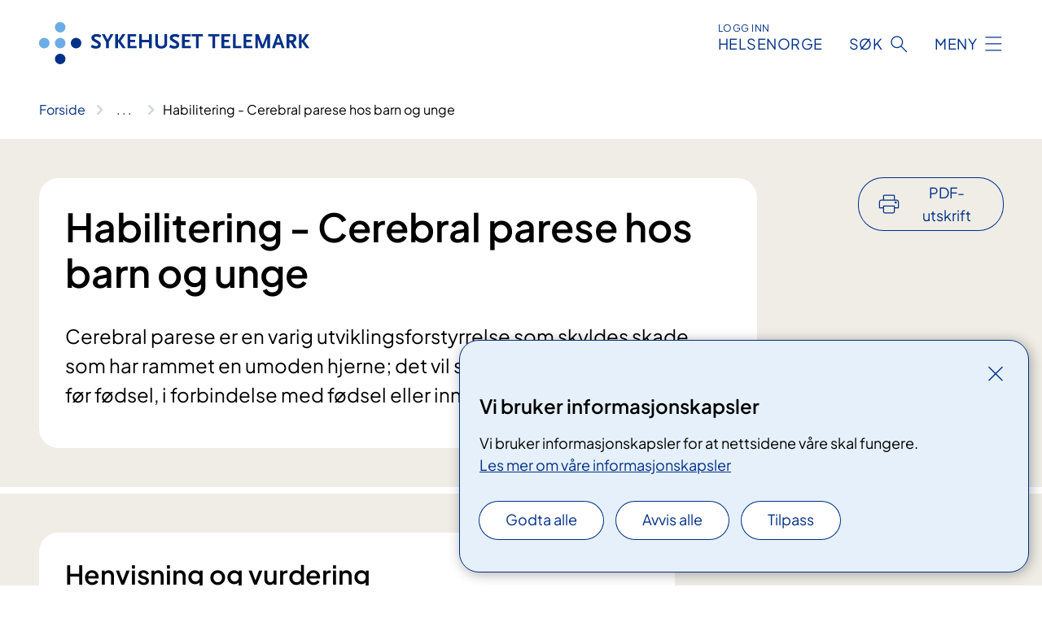

--- FILE ---
content_type: text/html; charset=utf-8
request_url: https://www.sthf.no/behandlinger/habilitering-ved-cerebral-parese-hos-barn-og-unge/
body_size: 18228
content:


<!DOCTYPE html>

<html lang="nb">

<head>
    <meta name="viewport" content="width=device-width, initial-scale=1" />
    <meta name="format-detection" content="telephone=no" />
    <link href="/static/css/mainstyles.D7Hp8eqn.css" rel="stylesheet"></link>
    <link href="/static/css/components.DD6By0E_.css" rel="stylesheet"></link>
    <link rel="stylesheet" href="/FNSP.styles.css?v=f81adc5c18d68f283c5b8f323da36fa19757957d31440b228f6c420bdaa7cc42" />


<title>Habilitering - Cerebral parese hos barn og unge - Sykehuset Telemark HF</title>
  <meta name="description" content="Cerebral parese er en varig utviklingsforstyrrelse som skyldes skade som har rammet en umoden hjerne; det vil si en skade som er oppst&#xE5;tt f&#xF8;r f&#xF8;dsel, i forbindelse med f&#xF8;dsel eller innen barnet var 2 &#xE5;r." />


    <meta property="og:title" content="Habilitering - Cerebral parese hos barn og unge" />
    <meta property="twitter:title" content="Habilitering - Cerebral parese hos barn og unge" />
  <meta property="og:description" content="Cerebral parese er en varig utviklingsforstyrrelse som skyldes skade som har rammet en umoden hjerne; det vil si en skade som er oppst&#xE5;tt f&#xF8;r f&#xF8;dsel, i forbindelse med f&#xF8;dsel eller innen barnet var 2 &#xE5;r." />
  <meta property="twitter:description" content="Cerebral parese er en varig utviklingsforstyrrelse som skyldes skade som har rammet en umoden hjerne; det vil si en skade som er oppst&#xE5;tt f&#xF8;r f&#xF8;dsel, i forbindelse med f&#xF8;dsel eller innen barnet var 2 &#xE5;r." />
  <meta name="twitter:card" content="summary_large_image" />
  <meta property="og:image" content="https://www.sthf.no/4afa45/contentassets/6145fb43dd78462b829234e3c72a13b4/logosome.jpg?width=1200&height=628&quality=80" />
  <meta property="twitter:image" content="https://www.sthf.no/4afa45/contentassets/6145fb43dd78462b829234e3c72a13b4/logosome.jpg?width=1200&height=628&quality=80" />
  <meta property="og:image:secure_url" content="https://www.sthf.no/4afa45/contentassets/6145fb43dd78462b829234e3c72a13b4/logosome.jpg?width=1200&height=628&quality=80" />
  <meta property="og:image:alt" content="Logo" />
  <meta property="twitter:image:alt" content="Logo" />
                <link rel="icon" href="/494e1e/globalassets/system/favicon-sor-ost.svg">


<div id="matomo-tracking-props" data-baseUrl="https://app-fnsp-matomo-analytics-prod.azurewebsites.net/" data-siteId="5"></div>
    <script>
        FNSP = {};
        FNSP.API = "https://www.sthf.no";
        FNSP.IsPrint = false;
        FNSP.CurrentSite = {Name: "Sykehuset Telemark", Id: "4996f7d2-20ad-4ab9-aafa-48baca8fdb45", StartPage: "484086" }
        FNSP.SingleKey = "FOssxJD0F5jW1TW3VRuqxRkuLlAulQIpUCXRESLCOaCvrZEt";
        FNSP.FindEnabled = true;
        FNSP.StoredQuery = false;
    </script>
    <script>
!function(T,l,y){var S=T.location,k="script",D="instrumentationKey",C="ingestionendpoint",I="disableExceptionTracking",E="ai.device.",b="toLowerCase",w="crossOrigin",N="POST",e="appInsightsSDK",t=y.name||"appInsights";(y.name||T[e])&&(T[e]=t);var n=T[t]||function(d){var g=!1,f=!1,m={initialize:!0,queue:[],sv:"5",version:2,config:d};function v(e,t){var n={},a="Browser";return n[E+"id"]=a[b](),n[E+"type"]=a,n["ai.operation.name"]=S&&S.pathname||"_unknown_",n["ai.internal.sdkVersion"]="javascript:snippet_"+(m.sv||m.version),{time:function(){var e=new Date;function t(e){var t=""+e;return 1===t.length&&(t="0"+t),t}return e.getUTCFullYear()+"-"+t(1+e.getUTCMonth())+"-"+t(e.getUTCDate())+"T"+t(e.getUTCHours())+":"+t(e.getUTCMinutes())+":"+t(e.getUTCSeconds())+"."+((e.getUTCMilliseconds()/1e3).toFixed(3)+"").slice(2,5)+"Z"}(),iKey:e,name:"Microsoft.ApplicationInsights."+e.replace(/-/g,"")+"."+t,sampleRate:100,tags:n,data:{baseData:{ver:2}}}}var h=d.url||y.src;if(h){function a(e){var t,n,a,i,r,o,s,c,u,p,l;g=!0,m.queue=[],f||(f=!0,t=h,s=function(){var e={},t=d.connectionString;if(t)for(var n=t.split(";"),a=0;a<n.length;a++){var i=n[a].split("=");2===i.length&&(e[i[0][b]()]=i[1])}if(!e[C]){var r=e.endpointsuffix,o=r?e.location:null;e[C]="https://"+(o?o+".":"")+"dc."+(r||"services.visualstudio.com")}return e}(),c=s[D]||d[D]||"",u=s[C],p=u?u+"/v2/track":d.endpointUrl,(l=[]).push((n="SDK LOAD Failure: Failed to load Application Insights SDK script (See stack for details)",a=t,i=p,(o=(r=v(c,"Exception")).data).baseType="ExceptionData",o.baseData.exceptions=[{typeName:"SDKLoadFailed",message:n.replace(/\./g,"-"),hasFullStack:!1,stack:n+"\nSnippet failed to load ["+a+"] -- Telemetry is disabled\nHelp Link: https://go.microsoft.com/fwlink/?linkid=2128109\nHost: "+(S&&S.pathname||"_unknown_")+"\nEndpoint: "+i,parsedStack:[]}],r)),l.push(function(e,t,n,a){var i=v(c,"Message"),r=i.data;r.baseType="MessageData";var o=r.baseData;return o.message='AI (Internal): 99 message:"'+("SDK LOAD Failure: Failed to load Application Insights SDK script (See stack for details) ("+n+")").replace(/\"/g,"")+'"',o.properties={endpoint:a},i}(0,0,t,p)),function(e,t){if(JSON){var n=T.fetch;if(n&&!y.useXhr)n(t,{method:N,body:JSON.stringify(e),mode:"cors"});else if(XMLHttpRequest){var a=new XMLHttpRequest;a.open(N,t),a.setRequestHeader("Content-type","application/json"),a.send(JSON.stringify(e))}}}(l,p))}function i(e,t){f||setTimeout(function(){!t&&m.core||a()},500)}var e=function(){var n=l.createElement(k);n.src=h;var e=y[w];return!e&&""!==e||"undefined"==n[w]||(n[w]=e),n.onload=i,n.onerror=a,n.onreadystatechange=function(e,t){"loaded"!==n.readyState&&"complete"!==n.readyState||i(0,t)},n}();y.ld<0?l.getElementsByTagName("head")[0].appendChild(e):setTimeout(function(){l.getElementsByTagName(k)[0].parentNode.appendChild(e)},y.ld||0)}try{m.cookie=l.cookie}catch(p){}function t(e){for(;e.length;)!function(t){m[t]=function(){var e=arguments;g||m.queue.push(function(){m[t].apply(m,e)})}}(e.pop())}var n="track",r="TrackPage",o="TrackEvent";t([n+"Event",n+"PageView",n+"Exception",n+"Trace",n+"DependencyData",n+"Metric",n+"PageViewPerformance","start"+r,"stop"+r,"start"+o,"stop"+o,"addTelemetryInitializer","setAuthenticatedUserContext","clearAuthenticatedUserContext","flush"]),m.SeverityLevel={Verbose:0,Information:1,Warning:2,Error:3,Critical:4};var s=(d.extensionConfig||{}).ApplicationInsightsAnalytics||{};if(!0!==d[I]&&!0!==s[I]){var c="onerror";t(["_"+c]);var u=T[c];T[c]=function(e,t,n,a,i){var r=u&&u(e,t,n,a,i);return!0!==r&&m["_"+c]({message:e,url:t,lineNumber:n,columnNumber:a,error:i}),r},d.autoExceptionInstrumented=!0}return m}(y.cfg);function a(){y.onInit&&y.onInit(n)}(T[t]=n).queue&&0===n.queue.length?(n.queue.push(a),n.trackPageView({})):a()}(window,document,{src: "https://js.monitor.azure.com/scripts/b/ai.2.gbl.min.js", crossOrigin: "anonymous", cfg: {instrumentationKey: 'fe8cae6d-aa1c-4609-89b8-088240892f8a', disableCookiesUsage: true }});
</script>

    <script src="/fnspLocalization/deep-merge.js"></script><script src="/fnspLocalization/SharedResources?lang=nb"></script>
    <script src="/fnspLocalization/DocumentListResources?lang=nb"></script>
    <script src="/fnspLocalization/EventResources?lang=nb"></script>
    <script src="/fnspLocalization/DateResources?lang=nb"></script>
    <script src="/fnspLocalization/ClinicalTrialResources?lang=nb"></script>
</head>

<body class="ui-public">
    
    
<div reactComponentId='CookieConsentComponent-41f7405d-2950-4f49-9aae-2cceb5321741' data-json='{"model":{"title":"Vi bruker informasjonskapsler","description":"Vi bruker informasjonskapsler for at nettsidene v\u00E5re skal fungere.","analyticsTitle":"Trafikkanalyse og statistikk","analyticsDescription":"Ved \u00E5 godta disse informasjonskapslene, samtykker du til anonym registrering av statistikk som brukes til \u00E5 forbedre nettstedets innhold og brukeropplevelse.","thirdPartyTitle":"Informasjons\u0026shy;kapsler fra tredjeparter","thirdPartyDescription":"Noen av nettsidene v\u00E5re kan vise innebygget innhold fra andre nettsteder, som for eksempel videoer. Disse eksterne innholdsleverand\u00F8rene bruker egne informasjonskapsler for \u00E5 kunne vise innholdet.","thirdPartyCookieNotAvailable":null,"requiredTitle":"N\u00F8dvendige informasjons\u0026shy;kapsler","requiredDescription":"Disse informasjonskapslene h\u00E5ndterer rent tekniske funksjoner p\u00E5 nettstedet og er n\u00F8dvendige for at nettsidene v\u00E5re skal fungere.","surveyTitle":"Sp\u00F8rre\u0026shy;unders\u00F8kelser","surveyDescription":"Ved \u00E5 godta disse informasjonskapslene, samtykker du til anonym lagring av hva du svarer p\u00E5 sp\u00F8rsm\u00E5let om deltakelse.","acceptAllText":"Godta alle","acceptSelectedText":"Godta valgte","acceptNecessaryText":"Godta kun n\u00F8dvendige","rejectAllText":"Avvis alle","readMoreAbout":"Les mer om","manageCookiesText":"Administrere informasjonskapsler","withdrawCookiesDescription":"Du kan endre samtykket n\u00E5r som helst ved \u00E5 velge \u0022Administrere informasjonskapsler\u0022 nederst p\u00E5 siden. ","customizeText":"Tilpass","saveText":"Lagre","closeText":"Lukk","cancelText":"Avbryt","cookiePageLink":{"href":"/om-nettstedet/informasjonskapsler2/","text":"Les mer om v\u00E5re informasjonskapsler","target":"_blank","isExternal":false,"sameSite":true},"consentDisabled":false,"activeButDisabled":false,"initialPopupDisabled":false,"cookieConsentVariables":{"consent_enabled":true,"consent_active_but_disabled":false,"popup_disabled":false,"force_map_manage_cookies_button":true,"refresh_with_querystring":false,"use_local_cookie_if_not_equal":false}}}'></div>
<script type="module" src="/static/js/CookieConsentComponent.D31auazJ.js"></script>
    
    <a href="#main" class="skiplink">
        Hopp til innhold
    </a>
    



<header>
    <div reactComponentId='HeaderComponent-77da3cfc-1c4b-4086-a844-42389dd9cf9a' data-json='{"headerDTO":{"menu":{"menuButtonText":"Meny","menuItems":[{"title":"BEHANDLINGER","links":[{"href":"/behandlinger/","text":"Alle behandlinger","target":null,"isExternal":false,"sameSite":true},{"href":"/arrangementer/pasient-og-parorendeopplering/","text":"Kurs og aktiviteter for pasienter og p\u00E5r\u00F8rende","target":null,"isExternal":false,"sameSite":true},{"href":"/rettigheter/","text":"Rettigheter for pasienter","target":null,"isExternal":false,"sameSite":true},{"href":"/praktisk-informasjon/","text":"Praktiske opplysninger","target":null,"isExternal":false,"sameSite":true},{"href":"/-/digitale-helsetjenester/","text":"Digitale helsetjenester","target":null,"isExternal":false,"sameSite":true},{"href":"/avdelinger/sykehuset-telemark/service-og-systemledelse/medisinsk-teknologi/medisinsk-hjemmebehandling/","text":"Bestilling av medisinsk utstyr (MHB)","target":null,"isExternal":false,"sameSite":true},{"href":"/praktisk-informasjon/smittevernrad/","text":"Smitteverntiltak","target":null,"isExternal":false,"sameSite":true},{"href":"/-/si-din-mening/","text":"Si din mening","target":null,"isExternal":false,"sameSite":true}],"showCookieButtonAt":-1},{"title":"AVDELINGER","links":[{"href":"/avdelinger/","text":"Alle avdelinger/steder","target":null,"isExternal":false,"sameSite":true},{"href":"/behandlingssteder/","text":"Steder (geografisk)","target":null,"isExternal":false,"sameSite":true}],"showCookieButtonAt":-1},{"title":"FAG OG FORSKNING","links":[{"href":"/fag-og-forskning-ny/","text":"Alt om fag og forskning","target":null,"isExternal":false,"sameSite":true},{"href":"/fag-og-forskning-ny/fastlegesiden/","text":"Fastlegesiden","target":null,"isExternal":false,"sameSite":true},{"href":"/fag-og-forskning-ny/kurs-og-konferanser-for-helsepersonell/","text":"Kurs og konferanser","target":null,"isExternal":false,"sameSite":true},{"href":"/fag-og-forskning-ny/kvalitet-og-pasientsikkerhet/","text":"Kvalitet","target":null,"isExternal":false,"sameSite":true},{"href":"/kliniske-studier/","text":"Kliniske studier","target":null,"isExternal":false,"sameSite":true},{"href":"/fag-og-forskning-ny/samhandling/","text":"Samhandling","target":null,"isExternal":false,"sameSite":true},{"href":"/fag-og-forskning-ny/tjenester/","text":"Tjenester","target":null,"isExternal":false,"sameSite":true},{"href":"/fag-og-forskning-ny/utdanning-og-kompetanse/","text":"Utdanning og kompetanse","target":null,"isExternal":false,"sameSite":true}],"showCookieButtonAt":-1},{"title":"OM OSS","links":[{"href":"/om-oss/","text":"Alt om oss","target":null,"isExternal":false,"sameSite":true},{"href":"/om-oss/kontakt-oss/","text":"Kontakt oss","target":null,"isExternal":false,"sameSite":true},{"href":"/rettigheter/brukermedvirkning/","text":"Brukermedvirkning","target":null,"isExternal":false,"sameSite":true},{"href":"/om-oss/jobbe-hos-oss/","text":"Jobbe hos oss?","target":null,"isExternal":false,"sameSite":true},{"href":"/om-oss/media/","text":"Media","target":null,"isExternal":false,"sameSite":true},{"href":"/om-oss/offentlig-postjournal/","text":"Offentlig postjournal","target":null,"isExternal":false,"sameSite":true},{"href":"/om-oss/styret/","text":"Styret","target":null,"isExternal":false,"sameSite":true},{"href":"/om-oss/utbygging-somatikk-i-skien/","text":"Utbygging somatikk Skien","target":null,"isExternal":false,"sameSite":true},{"href":"/om-oss/utviklingsplan/","text":"Utviklingsplan for Sykehuset Telemark","target":null,"isExternal":false,"sameSite":true}],"showCookieButtonAt":-1}],"headerItemsBottom":[],"mainMenuAria":"Hovedmeny"},"search":{"searchButtonText":"S\u00F8k","searchHeadingText":"S\u00F8k","searchPlaceholderText":"S\u00F8k i alt innhold","searchPage":"/sok/","useAutocomplete":true,"autocompleteLanguage":"no","subSiteStartpageGuid":null},"showHeaderSearch":true,"logo":{"startPageUrl":"/","logoUrl":"/495e5c/globalassets/system/logo-sykehusettelemark.svg","alternativeText":"G\u00E5 til forsiden sthf.no"},"logoNegative":{"startPageUrl":"/","logoUrl":"/495d09/globalassets/system/logo-sykehusettelemark-neg.svg","alternativeText":"G\u00E5 til forsiden sthf.no"},"login":{"title":"HELSENORGE","stikkTittel":"Logg inn","link":{"href":"https://tjenester.helsenorge.no/auth/signin","text":"Logg inn Helsenorge","target":null}},"skipLinkText":"Hopp til innhold","menuModalTitle":"Hovedmeny","searchModalTitle":"Hoveds\u00F8k","openMenuText":"\u00C5pne meny","closeMenuText":"Lukk","openSearchText":"\u00C5pne s\u00F8k","closeSearchText":"Lukk s\u00F8k","standardColumns":" col-12 col-md-10 col-lg-8 col-xl-7 offset-md-1 offset-lg-2","headerMenuAria":"Toppmeny","disableDefaultHeader":false}}'></div>
<script type="module" src="/static/js/HeaderComponent.GYjjgvWK.js"></script>

</header>    
    <main class="main" id="main">
        <div class="medical-page medical-page--condition">
            <div class="">
                <div class="container nav-container">
                        <div class="breadcrumbs-language-nav has-breadcrumb">


<div reactComponentId='BreadcrumbComponent-fe72c82f-f9a2-4a7e-8d8a-460ccabb2d04' data-json='{"model":[{"text":"Forside","href":"/","showLink":true},{"text":"Behandlinger","href":"/behandlinger/","showLink":true},{"text":"Habilitering - Cerebral parese hos barn og unge","href":"/behandlinger/habilitering-ved-cerebral-parese-hos-barn-og-unge/","showLink":false}]}'></div>
<script type="module" src="/static/js/BreadcrumbComponent.D-xh09s5.js"></script>
                        </div>
                    
                </div>
            </div>
            
            

<div aria-labelledby="sidetittel">
        <div class="medical-page__content-container bg-beige">
            <div class="container">
                <div class="row">
                    <div class="col-12 col-lg-9">
                        <div class="medical-page__content">
                            
<h1 id="sidetittel">Habilitering - Cerebral parese hos barn og unge</h1>
                            <p class="ingress">Cerebral parese er en varig utviklingsforstyrrelse som skyldes skade som har rammet en umoden hjerne; det vil si en skade som er oppst&#xE5;tt f&#xF8;r f&#xF8;dsel, i forbindelse med f&#xF8;dsel eller innen barnet var 2 &#xE5;r.</p>

                        </div>
                    </div>
                        <div class="d-none d-lg-block col-lg-2 offset-lg-1">
                            
<div reactComponentId='PrintComponent-eb9137ea-821f-454a-b7fa-7b8746766ebe' data-json='{"filename":"habilitering---cerebral-parese-hos-barn-og-unge","contentId":487706,"language":"nb","buttonAtTop":true,"showPropertiesSelection":false,"properties":[{"name":"CustomFrontpage","label":"Eget forsideark med tittel og ingress","show":true},{"name":"PreparationMedicalPage","label":"F\u00F8r / utredning","show":true},{"name":"HowPerformedMedicalPages-under","label":"Under / behandling","show":true},{"name":"FollowUpMedicalPage","label":"Etter / oppf\u00F8lging","show":true},{"name":"TreatmentLocation-habilitering-for-barn-og-unge-habu-skien","label":"Habilitering for barn og unge (HABU) Skien","show":true}]}'></div>
<script type="module" src="/static/js/PrintComponent.kEgYpnwc.js"></script>

                        </div>
                </div>
            </div>
        </div>
    <div class="medical-page__content-container bg-beige">
        <div class="container">
                <div class="row medical-content-row">
                    <div class="col-12 col-lg-7 col-xl-8">
                        <div class="medical-page__content medical-page__content--noborders">



                            
                                <h2>Henvisning og vurdering</h2>



<p>Når det er fastslått, eller foreligger mistanke om, at et barn eller en ungdom har cerebral parese, kan fastlege eller lege ved sykehuset henvise til habiliteringstjenesten for barn og unge (HABU).</p>

<div class="expander expander--practical expander--referral" data-id="henvisningsrutiner-for-helsepersonell">
        <h3 class="expander__title">
        <button aria-expanded="false"
                data-bs-toggle="collapse"
                class="expander__button">
            Henvisningsrutiner for helsepersonell
        </button>
        </h3>
    <div class="expander__content-wrapper collapse">
        <div class="expander__content">
            


<p>SJEKKLISTE VED HENVISNING - HABILITERING FOR BARN OG UNGE<br /><br />Formålet med en sjekkliste er å bidra til at henvisningene har riktig og tilstrekkelig informasjon, slik at tjenestene kan gjøre en rettighetsvurdering på bakgrunn av «Prioriteringsveileder – Habilitering av barn og unge i spesialisthelsetjenesten». Sjekklisten nevner forhold som er av særlig viktighet for effektivt å planlegge utredning og videre oppfølging.<br /><br />Det forventes at det er gjort en tverrfaglig vurdering i kommunen før henvisning og at informasjon om denne utredningen følger henvisningen.</p><ul><li>Pasientens navn, fødselsnummer, adresse og eventuelt telefonnummer.</li><li>Eventuelt behov for tolk; hvilket språk/dialekt. </li><li>Navn, telefonnummer og korrekt adresse til foresatte.</li><li>Angivelse av hvem som har foreldreansvar</li><li>Bekreftelse på foresattes samtykke til henvisning</li><li>Søsken, halvsøsken og andre i familiens omsorg. Angi navn, kjønn og alder.</li><li>Diagnose(r) på henvisningstidspunktet. </li><li>Aktuelle problemstillinger og ønsket målsetting med henvisningen.</li><li>Aktuelle funn og resultater fra medisinske undersøkelser.</li><li>Legemidler som er i bruk. </li><li>Sentrale instanser (helsestasjon/skolehelsetjeneste, fysio-/ergoterapitjeneste, barnehage, skole, avlastning, PPT, BUP, barneverntjenesten), med navn på kontaktperson og telefonnummer. </li><li>Legg ved aktuelle rapporter fra de aktuelle instansene.</li><li>Er det opprettet kommunal koordinator? I så fall; oppgi navn og telefonnummer.</li><li>Er det opprettet ansvarsgruppe?</li><li>Er det utarbeidet individuell plan? I så fall oppgi navn og telefonnummer til koordinator.</li><li>Er det aktuelt med arbeid knyttet til Helse- og omsorgstjenesteloven kapittel 9? (Rettssikkerhet ved bruk av tvang og makt overfor enkelte personer med psykisk utviklingshemning)? Er i så fall overordnet faglig ansvarlig kjent med at det er sendt henvisning?</li><li>Hvis pasienten henvises av annen lege enn fastlege; oppgi fastlegens navn, adresse og telefonnummer. <br />Navn og kontaktinformasjon til medhenviser (hvis ikke lege er den som skal stå for løpende kontakt med habiliteringstjenesten).</li></ul><p><a title="Lenke til helsedirektoratet.no" href="https&#58;//helsedirektoratet.no/retningslinjer/henvisningsveileder">https&#58;//helsedirektoratet.no/retningslinjer/henvisningsveileder</a><br /></p> 

    <div class="text-block">
        


<p><strong>Henvisningen sendes elektronisk eller på papir til:<br /></strong>Seksjon habilitering for barn og unge (HABU) <br />Sykehuset Telemark<br />Postboks 2900 Kjørbekk<br />3710 Skien</p>
<p>HABU har henvisningsskjema som kan lastes ned fra denne siden. Utfyllende opplysninger som er relevant for utredningen kan vedlegges. Henvisningen sendes via lege (fastlege, helsestasjonslege/ skolelege), eventuelt via lege fra spesialisthelsetjenesten.</p>
<p>Nedlasting av henvisningskjemaet:</p>
<p><a href="/48fc2c/siteassets/dokumenter-felles/skjema/henvisningsskjema-til-habiliteringsseksjonen-for-barn-og-unge.pdf">Henvisningsskjema (pdf) </a></p>
    </div>

            
        </div>
    </div>
</div>


                        </div>
                    </div>
                    <div class="col-12 col-lg-5 col-xl-4 right-align-content-lg">
                    </div>
                 </div>
            <div class="row medical-content-row">
                <div class="col-12 col-lg-7 col-xl-8">
                        <div class="medical-page__content medical-page__content--step">
                            
<section class="medical-content moveable">
    <div class="d-print-flex d-none d-md-flex flex-column">
        <div class="medical-content__header">
            <div class="medical-content__icon info" aria-hidden="true">
                <div class="material-icon material-icon--large info bg-purple"></div>
            </div>
            <h2 class="medical-content__title">F&#xF8;r</h2>
        </div>
        <div class="medical-content__text" data-content="desktop"></div>
    </div>
    <div class="d-print-none d-flex d-md-none">
        <div class="expandable medical-content__expandable" data-id="for" data-location-hash="true">
            <h2 class="medical-content__expander-heading">
                <button aria-expanded="false"
                        type="button"
                        class="medical-content__expander-button expandable__button btn-showmore btn-showmore--noarrow"
                        data-close="Lukk"
                        data-show="Vis mer"
                        data-bs-toggle="collapse">
            <div class="medical-content__icon info" aria-hidden="true">
                <div class="material-icon material-icon--large info bg-purple"></div>
            </div>
                        <div class="medical-content__expander-text">
                            <div class="medical-content__expander-title">
                                F&#xF8;r
                            </div>
                            <div class="inner-text">
                                Vis mer
                            </div>
                        </div>
                </button>
            </h2>
            <div class="expandable__content collapse" data-content="mobile">
        <div class="content">
                <div class="medical-content__description">


<p>Før du kommer til avtale om utredning i HABU bør du tenke gjennom, og gjerne notere, det du synes er aktuelt om barnets/ungdommens utvikling og funksjon når det gjelder&#58; </p><ul><li>språk, kommunikasjon, forståelse og samhandling med andre barn og voksne</li><li>lek og bevegelse/motorikk </li><li>dagliglivets aktiviteter – slik som forflytning, spising og påkledning </li><li>søvn</li></ul><p>Det er ønskelig at to voksne følger til avtalen. Dersom det er andre enn foresatte som følger barnet eller ungdommen, må dette være personer som kjenner ham eller henne godt.<br /><br />Har barnet eller ungdommen hjelpemidler&#160;som brukes&#160;jevnlig så ta dem med til avtalen i HABU. Dette kan være hjelpemidler for forflytning, kommunikasjon eller annet.<br /><br />Undersøkelse hos lege og fysioterapeut kan innebære at barnet eller ungdommen er mest mulig avkledd. Det kan derfor være fint å ta med for eksempel en shorts og en ermeløs trøye. <br /></p></div>
        </div>
            </div>
        </div>
    </div>
</section>


                        </div>
                                <div class="medical-page__content medical-page__content--step">
                                    
<section class="medical-content moveable">
    <div class="d-print-flex d-none d-md-flex flex-column">
        <div class="medical-content__header">
            <div class="medical-content__icon handshake" aria-hidden="true">
                <div class="material-icon material-icon--large handshake bg-forest"></div>
            </div>
            <h2 class="medical-content__title">Under</h2>
        </div>
        <div class="medical-content__text" data-content="desktop"></div>
    </div>
    <div class="d-print-none d-flex d-md-none">
        <div class="expandable medical-content__expandable" data-id="under" data-location-hash="true">
            <h2 class="medical-content__expander-heading">
                <button aria-expanded="false"
                        type="button"
                        class="medical-content__expander-button expandable__button btn-showmore btn-showmore--noarrow"
                        data-close="Lukk"
                        data-show="Vis mer"
                        data-bs-toggle="collapse">
            <div class="medical-content__icon handshake" aria-hidden="true">
                <div class="material-icon material-icon--large handshake bg-forest"></div>
            </div>
                        <div class="medical-content__expander-text">
                            <div class="medical-content__expander-title">
                                Under
                            </div>
                            <div class="inner-text">
                                Vis mer
                            </div>
                        </div>
                </button>
            </h2>
            <div class="expandable__content collapse" data-content="mobile">
        <div class="content">
                <div class="medical-content__description">


<p>Når dere kommer til HABU, vil dere bli tatt imot og gitt informasjon om hva som skal skje. Som regel vil dere møte fagpersoner med ulik bakgrunn, for eksempel lege, sykepleier, ergoterapeut, fysioterapeut, psykolog&#160;og sosionom.<br /><br />Utredningen bygger på den utredning og behandling som er gitt tidligere og kan være satt sammen av samtaler, tester, observasjoner og undersøkelser av barnet eller ungdommen. <br /><br />I løpet av utredningen kan det komme fram behov for å gjennomføre undersøkelser ved andre avdelinger i sykehuset. HABU vil i så fall sørge for en videre henvisning.</p><br class="part1and2separator-break" /><p>&#160;</p><p>&#160;</p></div>
        </div>
            </div>
        </div>
    </div>
</section>


                                </div>

                            <div class="medical-page__content medical-page__content--step">
                                
<section class="medical-content moveable">
    <div class="d-print-flex d-none d-md-flex flex-column">
        <div class="medical-content__header">
            <div class="medical-content__icon checklist" aria-hidden="true">
                <div class="material-icon material-icon--large checklist bg-terracotta"></div>
            </div>
            <h2 class="medical-content__title">Etter</h2>
        </div>
        <div class="medical-content__text" data-content="desktop"></div>
    </div>
    <div class="d-print-none d-flex d-md-none">
        <div class="expandable medical-content__expandable" data-id="etter" data-location-hash="true">
            <h2 class="medical-content__expander-heading">
                <button aria-expanded="false"
                        type="button"
                        class="medical-content__expander-button expandable__button btn-showmore btn-showmore--noarrow"
                        data-close="Lukk"
                        data-show="Vis mer"
                        data-bs-toggle="collapse">
            <div class="medical-content__icon checklist" aria-hidden="true">
                <div class="material-icon material-icon--large checklist bg-terracotta"></div>
            </div>
                        <div class="medical-content__expander-text">
                            <div class="medical-content__expander-title">
                                Etter
                            </div>
                            <div class="inner-text">
                                Vis mer
                            </div>
                        </div>
                </button>
            </h2>
            <div class="expandable__content collapse" data-content="mobile">
        <div class="content">
                <div class="medical-content__description">


<p>Foresatte vil få informasjon om resultatene fra utredningen. Barn og unge har også rett til tilpasset informasjon om egen helsetilstand.</p>
<p>Det er kommunen/bydelen du bor i som har ansvar for videre tiltak og tilrettelegging. I tillegg kan det være behov for oppfølging fra HABU i kortere eller lengre perioder. Behovet for oppfølging vil bli vurdert i samråd med foresatte og de som har ansvar for tilbudet i kommunen/bydelen.</p>
<p>Det blir utarbeidet en rapport som oppsummerer utredningen. Dersom det er aktuelt med videre oppfølging i HABU, vil dette komme fram i rapporten. Det kan for eksempel være aktuelt med spastisitetsbehandling for enkelte barn og ungdommer med cerebral parese. Rapporten blir sendt til dere som foresatte og til den som har henvist.</p>
<p> </p>
<p>Alle HABU tilbyr oppfølging i henhold til NorCP:</p>
<p><a href="https://www.oslo-universitetssykehus.no/avdelinger/barne-og-ungdomsklinikken/barneavdeling-for-nevrofag/norsk-kvalitets-og-oppfolgingsregister-for-cerebral-parese/">NorCP er et nasjonalt medisinsk kvalitetsregister og oppfølgingsprogram for personer med diagnosen cerebral parese</a></p>
<p><a href="https://www.cp.no/">Kontaktinformasjon til Cerebral Parese -foreningen</a></p></div>
        </div>
            </div>
        </div>
    </div>
</section>


                            </div>
                </div>

            </div>
        </div>
    </div>
                <div class="medical-page__content-container bg-cloud">
                    <div class="container">
                        <h2 class="medical-page__contact-title">Kontakt</h2>
                        


<div class="treatmentlocation treatmentlocation--single" data-id="habilitering-for-barn-og-unge-habu-skien">
        <h2 class="treatmentlocation__title">
        <div class="treatmentlocation__title-container">
            <div class="treatmentlocation__title-wrapper">
                    <span class="treatmentlocation__subtitle">Bygg 74 i Skien</span>
                <span class="treatmentlocation__title-main">Habilitering for barn og unge (HABU) Skien</span>
            </div>

        </div>
        </h2>
    
        <div class="treatmentlocation__content">
                <a class="treatmentlocation__departmentlink anchorlink" href="/avdelinger/barne-og-ungdomsklinikken/habilitering-avdeling/habilitering-for-barn-og-unge-habu-seksjon/">Kontakt Habilitering for barn og unge (HABU) Skien</a>
            <div class="treatmentlocation__contact">
            </div>

            <div class="treatmentlocation__find-it department-page__find-it-info--card-container">
                    <div class="department-page__find-it-info--card treatmentlocation__contact-card col-12 col-lg-6 col-xl-4">
                        <div class="department-page__find-it-info--get-there">
                                <h3>Oppm&#xF8;tested</h3>



<p>Vi holder til i bygg 74 i Skien, henvendelse i ekspedisjonen i 1.etg.<br />Det er egne parkeringsplasser foran bygg 74, med merkede plasser for forflytningshemmede.</p>                        </div>
                    </div>
                        <div class="department-page__find-it-info--card treatmentlocation__contact-card col-12 col-lg-6 col-xl-4">
                            



<div class="location-page-partial">
    


<picture><source srcset="/4aa777/siteassets/felles-bilder/bygg-og-omrader/bygg74-skien.jpg?format=webp&width=512&height=293&quality=80 512w" sizes="512px" type="image/webp"/><source srcset="/4aa777/siteassets/felles-bilder/bygg-og-omrader/bygg74-skien.jpg?width=512&height=293&quality=80 512w" sizes="512px" /><img alt="Bygg 74 i Skien" src="/4aa777/siteassets/felles-bilder/bygg-og-omrader/bygg74-skien.jpg?format=webp&width=512&height=293&quality=80" loading="lazy" decoding="async" /></picture>
    <div class="location-page-partial__info">
        <div class="location-page-partial__content">
            <h3 class="location-page-partial__title">Bygg 74 i Skien</h3>
                <p>Sykehuset Telemark, bygg 74</p>
                <p>3710 Skien</p>
        </div>
            <div class="location-page-partial__link-wrapper">
                <a class="location-page-partial__link" href="/steder/skien/bygg-74-i-skien/">Finn frem</a>
            </div>
    </div>
</div>
                        </div>
            </div>
                <div class="treatmentlocation__transport" data-id-prefix="habilitering-for-barn-og-unge-habu-skien-">
                    <h3>Transport</h3>

<div class="expander" data-id="buss-eller-tog-til-sykehuset-i-skien">
        <h4 class="expander__title">
        <button aria-expanded="false"
                data-bs-toggle="collapse"
                class="expander__button">
            Buss eller tog til sykehuset i Skien
        </button>
        </h4>
    <div class="expander__content-wrapper collapse">
        <div class="expander__content">
            


<p>Nettbuss har avganger fra Landmannstorvet i Skien og fra jernbanestasjonen. </p>
<p>Nettbuss ved lokal rute M3 stopper i Ulefossvegen, midt mellom somatisk og psykiatrisk side ved sykehuset i Skien.</p>
<p>Farte, Nor-Way Bussekspress og Vy har flere avganger som stopper ved sykehuset. For mer informasjon om rutegående tilbud, bruk reiseplanleggeren til:</p>
<p><a title="farte.no: reiseplanlegger" href="https://www.farte.no/">Farte</a></p>
<p><a title="nor-way.no - reiseplanlegger" href="https://www.nor-way.no/">Nor-Way</a></p>
<p> <a href="https://www.vy.no/">Vy</a></p>
<p> </p>
            
        </div>
    </div>
</div>


<div class="expander" data-id="pasientreiser-og-helseekspressen">
        <h4 class="expander__title">
        <button aria-expanded="false"
                data-bs-toggle="collapse"
                class="expander__button">
            Pasientreiser og Helseekspressen
        </button>
        </h4>
    <div class="expander__content-wrapper collapse">
        <div class="expander__content">
            


<p>Reiser du til og fra offentlig godkjent behandling, kan du ha rett til å få dekket reiseutgifter.</p>
<p>Se informasjon på <a title="helsenorge.no : om pasientreisetilbudet" href="https://www.helsenorge.no/rettigheter/pasientreiser">www.helsenorge.no/pasientreiser</a> om rettigheter og hvordan søke om dekning av reiseutgifter, eventuelt få rekvirert transport dersom du har krav på dette. </p>
<p>Helseekspressen er Pasientreisers transporttilbud på strekningen fra Telemark gjennom Vestfold til Oslo, for de pasientene som har helsemessig behov for tilrettelagt transport, og som har rekvisisjon for reisen. </p>
<p><a href="https://www.helsenorge.no/nn/pasientreiser/om/helseekspressen/skien-oslo/">Se rutetider på helsenorge.no </a></p>
<p>Les mer om pasientreiser og Helseekspressen på <a href="/praktisk-informasjon/pasientreiser/">om pasientreisetilbudet</a></p>
<p> </p>
<p> </p>
            
        </div>
    </div>
</div>

                </div>
                <div class="treatmentlocation__practical" data-id-prefix="habilitering-for-barn-og-unge-habu-skien-">
                    <h3>Praktisk informasjon</h3>

<div class="expander" data-id="--kafe-og-kiosk-i-skien---apningstider">
        <h4 class="expander__title">
        <button aria-expanded="false"
                data-bs-toggle="collapse"
                class="expander__button">
            - Kaf&#xE9; og kiosk i Skien - &#xE5;pningstider
        </button>
        </h4>
    <div class="expander__content-wrapper collapse">
        <div class="expander__content">
            


<p>I Skien er det kafé og kiosk i vestibylen, inngang via hovedresepsjonen.</p>
<p>Det er mulig å betale med Vipps.​</p>
<p>Når kafeen er stengt kan man benytte en vareautomat. Her finner dere varm og kald drikke, snacks, mat og ikke-spiselige produkter.</p>
<h4>Ordinær åpningstid </h4>
<p>​​Mandag – fredag kl. 07:00 – 19:00, alle hverdager</p>
<p>Lørdag og søndag:​ kl. 10:00 - 18:00</p>
<p>Helligdager/røde dager: kl. 09:00 - 16:00​</p>
<h4>Avvikende åpningstid jul og nyttår 2024/2025</h4>
<p>Julaften, 24. desember: klokken 09:00 - 13:00</p>
<p>1.juledag, 25. desember: klokken 09:00 - 18:00</p>
<p>2.juledag, 26. desember: klokken 09:00 - 18:00</p>
<p>Romjul, 27. desember - 30. desember: klokken 10:00 - 18:00</p>
<p>Nyttårsaften, 31. desember: klokken 09:00 - 16:00</p>
<p>1.nyttårsdag, 1. januar 2025: klokken 09:00 - 16:00</p>
            
        </div>
    </div>
</div>


<div class="expander" data-id="--kantine-i-bygg-54-i-skien---apningstider">
        <h4 class="expander__title">
        <button aria-expanded="false"
                data-bs-toggle="collapse"
                class="expander__button">
            - Kantine i bygg 54 i Skien - &#xE5;pningstider
        </button>
        </h4>
    <div class="expander__content-wrapper collapse">
        <div class="expander__content">
            


<p>Mandag - fredag: kl.08.00 - 14.00.<br />Lørdag, søndag og helligdager/røde dager: Stengt.​</p>
<p>Det er mulig å betale med Vipps.</p>
<p> </p>
            
        </div>
    </div>
</div>


<div class="expander" data-id="--kart-skien---sykehusomrade-sor-for-ulefossvegen">
        <h4 class="expander__title">
        <button aria-expanded="false"
                data-bs-toggle="collapse"
                class="expander__button">
            - Kart Skien - sykehusomr&#xE5;de s&#xF8;r for Ulefossvegen
        </button>
        </h4>
    <div class="expander__content-wrapper collapse">
        <div class="expander__content">
            


<p>​Kartutsnittet er hentet fra google maps og påført byggnummer. Se også <a title="Se kart på google maps" href="https://goo.gl/maps/V1L8jkuGDdXA5U4W6">kart på google maps</a>.</p>
<p> </p>
<figure class="polaroid polaroid--cloud polaroid--no-border"><picture><source srcset="/4aa78b/contentassets/51e82ef0ff984400a3b384b52dd15181/skien-somatikk-omade-tegnet.jpg?format=webp&width=1374&height=916.4580000000001&quality=80 770w" sizes="770px" type="image/webp" /><source srcset="/4aa78b/contentassets/51e82ef0ff984400a3b384b52dd15181/skien-somatikk-omade-tegnet.jpg?width=1374&height=916.4580000000001&quality=80&format=webp 770w" sizes="770px" /><img alt="Kart over sykehusområdet i Skien, sør for Ulefossvegen med byggnr og parkering inntegnet." src="/4aa78b/contentassets/51e82ef0ff984400a3b384b52dd15181/skien-somatikk-omade-tegnet.jpg?width=1374&amp;height=916.4580000000001&amp;quality=80&amp;format=webp" loading="lazy" decoding="async" class="image polaroid__image polaroid__image--landscape" data-credit="" data-prefix="Foto" class="image polaroid__image polaroid__image--landscape" data-original-height="888" data-original-width="1374" data-height="916.4580000000001" data-width="1374" /></picture>

</figure>
<p><br /><br /></p>
<p> </p>
            
        </div>
    </div>
</div>


<div class="expander" data-id="--parkering-i-skien-og-porsgrunn">
        <h4 class="expander__title">
        <button aria-expanded="false"
                data-bs-toggle="collapse"
                class="expander__button">
            - Parkering i Skien og Porsgrunn
        </button>
        </h4>
    <div class="expander__content-wrapper collapse">
        <div class="expander__content">
            


<p><strong>​Sykehuset Telemark oppfordrer alle besøkende om å lese skiltingen ved parkeringen nøye.</strong></p>
<p>Det er Aimo Park som driver parkeringsordningen i Skien, i Porsgrunn er det Park nordic. </p>
<h4>​Priser i Skien​ og Porsgrunn</h4>
<p>kr 9 per påbegynt halvtime.</p>
<p>kr 85 per døgn.</p>
<p>Ved behov for lengre opphold kan du kjøpe parkering for inntil 14 dager. Dette koster 340 kroner.Se mer informasjon 14 dagers parkering lenger ned på siden.</p>
<p>Du må betale parkeringsavgift på hverdager, mandag til fredag, hele døgnet. Det er gratis parkering i helgene, fra fredag kl. 24.00 til søndag kl. 24.00. Det er også gratis parkering på helligdager og offentlige høytidsdager.​<br /><br /></p>
<h4>​Betalingsordning i Skien </h4>
<div>Kjøretøyets registreringsnummer blir registrert av et kamera ved all inn- og utkjøring til sykehusområdet i Skien. Det innebærer at du ikke trenger å registrere kjøretøyets registreringsnummer når du parkerer. </div>
<div>​Det er gebyr for alle kjøretøy med registreringsskilt. Det betyr at det også er gebyr for parkering av motorsykler og mopeder.​</div>
<div> </div>
<div>
<h4>Inntil 14-dagers parkering</h4>
<p>​I Skien kan du enten henvende deg i hovedresepsjonen og betale der.  Eller du kan benytte EasyPark-appen. Etter å ha startet en parkering i appen kan du velge takstprodukt 486810 i appen.​</p>
​</div>
<div><br />
<figure class="polaroid polaroid--cloud polaroid--no-border"><picture><source srcset="/4aa78c/contentassets/f81baebfbba345a1b7e4497d8fdf22d1/aimopark-betalingslosninger.jpg?format=webp&width=4032&height=2689.344&quality=80 770w" sizes="770px" type="image/webp" /><source srcset="/4aa78c/contentassets/f81baebfbba345a1b7e4497d8fdf22d1/aimopark-betalingslosninger.jpg?width=4032&height=2689.344&quality=80&format=webp 770w" sizes="770px" /><img alt="Skilt som viser de ulike betalingsordningene" src="/4aa78c/contentassets/f81baebfbba345a1b7e4497d8fdf22d1/aimopark-betalingslosninger.jpg?width=4032&amp;height=2689.344&amp;quality=80&amp;format=webp" loading="lazy" decoding="async" class="ms-rtePosition-1 image polaroid__image polaroid__image--landscape" data-credit="" data-prefix="Foto" class="ms-rtePosition-1 image polaroid__image polaroid__image--landscape" data-original-height="3024" data-original-width="4032" data-height="2689.344" data-width="4032" /></picture>

</figure>
</div>
<div>
<div> </div>
<div><strong>Betal til betalingsautomat ved avreise</strong></div>
<div>Ved bruk av parkeringsautomaten må du registrere kjøretøyets​ registreringsnummer når du skal dra fra sykehuset.​ </div>
<div> </div>
<div><strong>Betaling på nett ​</strong></div>
<p>Betal via nettsiden, <a title="Aimo Parks betalingsløsning på nett" href="https://qpark-betaling.giantleap.no/">Online betaling</a>, innen 48 timer.</p>
<div> </div>
<div><strong>Faktura</strong></div>
<div>Hvis du ikke betaler til automat eller på nett innen 48 timer, vil du få faktura i posten for den tiden du har parkert, samt et fakturagebyr på 49 kroner.</div>
<div> </div>
<div><strong>Automatisk betaling </strong> </div>
<div><a title="aimopark.no - registrering" href="https://www.aimopark.no/nb-no/aimo-park-kameraløsninger/automatisk-trekk/">Registrer deg og ditt kjøretøy for automatisk trekk​</a> for raskere og enklere parkering. Påløpt avgift trekkes automatisk på registrert betalingskort ved utkjøring.</div>
<div> </div>
<div><strong>Betaling via app</strong></div>
<div>Benytt app fra Aimo Park eller EasyPark. Husk å aktivere kameraparkering i "appen".</div>
</div>
<div><strong>Mer om Aimo Park</strong></div>
<div>Se <a title="aimopark.no: Om parkering ved Sykehuset Telemark" href="https://www.aimopark.no/byer/skien/sykehuset-telemark-skien/">Aimo parks​ nettside​</a>​ om parkeringsordningen ved Sykehuset Telemark i Skien.</div>
<div> </div>
<div>​Ved denne løsningen vil ingen få parkeringsbøter på grunn av manglende betaling. </div>
<div> </div>
<h4>​Betalingsordning i Porsgrunn </h4>
<p>​Du må registrere bilens registreringsnummer i betalingsautomaten når du parkerer. </p>
<p>Ved bruk av kort betaler du kun for tiden du har stått parkert, dersom kortet settes inn i automaten igjen før du drar fra parkeringen. </p>
<p>Når du blir bedt om det må du registrere bilens registreringsnummer i betalingsautomaten. ​</p>
<p>Det er også mulig å benytte en parkeringsapp på mobil. ​​​</p>
<h4>​El-bil</h4>
<p>Det er ladeplasser for el-bil på parkeringsplassen ved Tannklinikken i Skien. Ladestasjonene er eid og drevet av det eksterne firmaet Fortum.</p>
<h4>​​MC og moped</h4>
<p>MC og moped må benytte samme parkeringstilbud som for bil.</p>
<h4>​Blodgivere</h4>
<p>Det er gratis parkering for blodgivere på reserverte plasser. Du må registrere bilnummeret når du kommer til blodbanken for å få gratis parkering. </p>
<h4>​Forflytningshemmede</h4>
<p>Forflytningshemmede parkerer gratis, med parkeringskort fra kommunen.</p>
<p>Det er kameraregistrering av bilens registreringsnummer i Skien. Eventuelle parkeringstillatelser for forflytningshemmede (HC-bevis) blir ikke registrert av kamera. Pasienter og besøkende må derfor vise fram HC-kort i hovedekspedisjonen, eller ved annet oppmøtested, for å få fritak for avgift.​</p>
<h4>​Andre unntak fra avgift i Skien</h4>
<p><strong>Drosjer </strong></p>
<p>​Drosjene skal ikke betale avgift dersom levering og henting av passasjerer skjer i løpet av tjue minutter. Drosjene må betale avgift hvis de er innenfor kamerasonen i mer enn tjue minutter (karenstid).​</p>
<p><strong>​​​Vareleveranse til hovedlager </strong></p>
<p>Dette skjer utenfor kamerasonen, og de slipper derfor avgift.</p>
<p><strong>​Avfallshenting og gassleveranse</strong></p>
<p>Disse slipper avgift hvis de kjører inn og ut av kamerasonen i løpet av tjue minutter.​<br /><br /></p>
            
        </div>
    </div>
</div>


<div class="expander" data-id="--parkeringsomradet-i-skien">
        <h4 class="expander__title">
        <button aria-expanded="false"
                data-bs-toggle="collapse"
                class="expander__button">
            - Parkeringsomr&#xE5;det i Skien
        </button>
        </h4>
    <div class="expander__content-wrapper collapse">
        <div class="expander__content">
            


<p>​På sykehusområdet i Skien er det flere parkeringsområder.</p>
<p>Se oversikt over områdene på <a href="/praktisk-informasjon/parkeringsomrader-i-skien/">www.sthf.no/praktisk-informasjon/parkeringsomrader-i-skien</a></p>
            
        </div>
    </div>
</div>


<div class="expander" data-id="--tilgang-til-internett---wifi">
        <h4 class="expander__title">
        <button aria-expanded="false"
                data-bs-toggle="collapse"
                class="expander__button">
            - Tilgang til internett - wifi
        </button>
        </h4>
    <div class="expander__content-wrapper collapse">
        <div class="expander__content">
            


<p>​Tilgang til internett på sykehuset får du via trådløs tilkobling (wifi). Du må velge "SykehusGjest" som nettverk.</p>
<p><span aria-hidden="true">Se informasjon om pålogging på <a href="/praktisk-informasjon/tilgang-til-internett-wifi/">www.sthf.no//praktisk-informasjon/tilgang-til-internett-wifi</a> </span></p>
            
        </div>
    </div>
</div>


<div class="expander" data-id="apotek---sykehusapoteket-i-skien">
        <h4 class="expander__title">
        <button aria-expanded="false"
                data-bs-toggle="collapse"
                class="expander__button">
            Apotek - Sykehusapoteket i Skien
        </button>
        </h4>
    <div class="expander__content-wrapper collapse">
        <div class="expander__content">
            


<p>​Sykehusapoteket i Skien holder til i underetg. i bygg 54. </p><p>Det er egne parkeringsplasser på utsiden.</p><p>Se nettsiden til sykehusapotekene&#58; <a title="Sykehuspaotekenes nettside - informasjon om sykehusapoteket i Skien" href="https&#58;//sykehusapotekene.no/steder/skien">www.sykehusapotekene.no/steder/skien</a></p>
            
        </div>
    </div>
</div>


<div class="expander" data-id="betaling-av-egenandel">
        <h4 class="expander__title">
        <button aria-expanded="false"
                data-bs-toggle="collapse"
                class="expander__button">
            Betaling av egenandel
        </button>
        </h4>
    <div class="expander__content-wrapper collapse">
        <div class="expander__content">
            


<p>​Egenandeler kan betales i hovedekspedisjonen, eller du kan få med deg en giro.</p>
<div data-name="Sidefelt: Sideinnhold">
<div style="display: inline;">
<p>På sykehuset, hos lege og i forbindelse med radiologisk undersøkelse, må du som pasient betale egenandel, opp til frikortgrensen. Med frikort slipper du å betale egenandel ved behandling i inneværende kalenderår.</p>
<p><strong>Merk: </strong>Dersom du blir innlagt samme døgn som konsultasjonen og den radiologiske undersøkelsen, betaler du ikke egenandel(er). <br />Noen pasientgrupper er fritatt for å betale egenandel. Det gjelder blant annet ved:</p>
<ul>
<li>undersøkelse og behandling i forbindelse med graviditet og fødsel</li>
<li>Undersøkelse og behandling av barn under 16 år</li>
<li>psykiatrisk behandling av barn og ungdom under 18 år</li>
<li>yrkesskade</li>
<li>allmennfarlige smittsomme sykdommer</li>
</ul>
<p>Dersom du blir syk og ikke kan møte til time bes du om å ta kontakt senest dagen før avtalen. Hvis du ikke gjør dette blir du belastet med gebyr for denne timen, også dersom du er fritatt for egenandel.</p>
</div>
</div>
<div data-name="Sidefelt: Sideinnhold">
<div style="display: inline;">
<p><a href="/rettigheter/egenandel-og-frikort/">Les mer om egenandeler og frikort på www.sthf.no/rettigheter/egenandel-og-frikort</a></p>
<p>​​</p>
<p><a href="https://helsenorge.no/egenandeler-for-helsetjenester">Les mer om egenandeler på https://helsenorge.no/betaling-for-helsetjenester</a></p>
<p> </p>
</div>
</div>
            
        </div>
    </div>
</div>


<div class="expander" data-id="blomster-og-parfyme">
        <h4 class="expander__title">
        <button aria-expanded="false"
                data-bs-toggle="collapse"
                class="expander__button">
            Blomster og parfyme
        </button>
        </h4>
    <div class="expander__content-wrapper collapse">
        <div class="expander__content">
            


<p>​En del pasienter reagerer allergisk på blomster og parfyme. Vi ber om at du tar hensyn til dette.&#160;<br /></p>
            
        </div>
    </div>
</div>


<div class="expander" data-id="smitteverntiltak">
        <h4 class="expander__title">
        <button aria-expanded="false"
                data-bs-toggle="collapse"
                class="expander__button">
            Smitteverntiltak 
        </button>
        </h4>
    <div class="expander__content-wrapper collapse">
        <div class="expander__content">
            


<p>Smittesituasjonen i samfunnet påvirker sykehusets drift og råd og retningslinjer til befolkningen.  </p>
<p>Retningslinjer og tiltak kan endres raskt i tråd med smittesituasjonen. </p>
<p>Vi har derfor samlet de til enhver tid gjeldende råd, retningslinjer og tiltak på en egen side. </p>
<p><a href="/praktisk-informasjon/smittevernrad/">​Se oversikt over tiltakene</a><br /><br /></p>
            
        </div>
    </div>
</div>


<div class="expander" data-id="fotografering-og-filming">
        <h4 class="expander__title">
        <button aria-expanded="false"
                data-bs-toggle="collapse"
                class="expander__button">
            Fotografering og filming
        </button>
        </h4>
    <div class="expander__content-wrapper collapse">
        <div class="expander__content">
            


<p>​Fotografering og filming på sykehuset er tillatt, men alle må forholde seg til noen retningslinjer.                                    </p>
<p>Les mer på <a href="/praktisk-informasjon/fotografering-og-filming-pa-sykehuset/">www.sthf.no/praktisk-informasjon/fotografering-og-filming-pa-sykehuset</a></p>
            
        </div>
    </div>
</div>


<div class="expander" data-id="guidetjeneste-i-skien-og-porsgunn">
        <h4 class="expander__title">
        <button aria-expanded="false"
                data-bs-toggle="collapse"
                class="expander__button">
            Guidetjeneste i Skien og Porsgunn
        </button>
        </h4>
    <div class="expander__content-wrapper collapse">
        <div class="expander__content">
            


<div style="display:inline;"><div class="intro"><div data-name="Sidefelt&#58; Sideinnhold"><p>Guidene kan hjelpe deg med å finne fram i Skien og Porsgrunn.</p><p>Sykehuset har inngått en avtale om guidetjeneste med Telemark Røde Kors.<br /><br />Guidene holder til&#160;i vestibylen ved hovedekspedisjonen alle hverdager fra kl. 09.00 til kl. 14.00.<br /><br />Du kan henvende deg til guidene for å få hjelp til å finne fram i sykehuset slik at du kommer dit du skal.&#160;</p><p>Guidene kan ha mye å gjøre, og&#160;de vil derfor&#160;ikke alltid være på plass. </p><p>Pasienter som har behov for ledsagere, kan ikke benytte guidene som erstatning for disse.</p></div></div></div>
            
        </div>
    </div>
</div>


<div class="expander" data-id="royking">
        <h4 class="expander__title">
        <button aria-expanded="false"
                data-bs-toggle="collapse"
                class="expander__button">
            R&#xF8;yking
        </button>
        </h4>
    <div class="expander__content-wrapper collapse">
        <div class="expander__content">
            


<p>​Sykehuset Telemark er et røykfritt sykehus<br /><br />Uteområdene har egne røykeplasser som er merket.&#160;Det er ikke tillatt&#160; å røyke ved hovedinngangene. </p><p>Det er ikke røykerom for pasienter i den somatiske delen av sykehuset.<br />Ved enkelte sengeposter ved Klinikk for psykisk helsevern og rusbehandling er det egne røykerom for pasienter.</p>
            
        </div>
    </div>
</div>

                </div>
        </div>
</div>

                    </div>
                </div>

            <div class="medical-page__content-container medical-page__content-container--page-list">
                <div reactComponentId='BaseRelevantMedicalPageComponent-9b8764e0-084e-4f59-8248-31d4e7dc00eb' data-json='{"model":{"siteId":"4996f7d2-20ad-4ab9-aafa-48baca8fdb45","locales":null,"searchRoots":[{"relevanceLevel":0,"searchRoots":["4996f7d2-20ad-4ab9-aafa-48baca8fdb45"]},{"relevanceLevel":1,"searchRoots":["1696df90-42e6-4c94-b9f9-d2da21ab42cd","58a9d67a-d10f-4a40-8017-f0ba6af16299","5c5ddbf7-8e98-4e14-9b24-035cdc0b9d11","57b2c4f1-acbc-4b84-8c21-a9d5d37c9728","ce09d7e6-659b-4c7d-88af-6d5b7ff91f52","c6bffaec-1b6a-4848-9be9-46058f1c7841","748d4315-8380-4fd2-a3af-47d072bcb166","a82a0dbe-d33d-471f-b472-541bafb10e0b","1fecf9ab-59c2-4987-8bf1-8ddf449cc2bd","b213aa12-e1cf-4c22-a00f-f3c5efe4dd2a","ba8c582a-902b-497a-a27c-47ca220ccad1","ef35ca84-58d8-4661-86fc-40626de007e3","fa38fdf9-6f50-4f0a-99ee-a20bd6fd2fba","4996f7d2-20ad-4ab9-aafa-48baca8fdb45","53f94164-6821-4fdd-a2d1-e5578c050654","960f225e-c8c6-468c-844d-757e01ba637c","647d3e14-fc57-4f88-9b89-f23ea8a374ed","e055be55-cbad-4d97-9c08-208780585679"]},{"relevanceLevel":2,"searchRoots":["42f2c329-f8cb-49e2-8838-a7c35ddd95cf","48e1c80a-865a-4f57-90e3-8d9ac72dc4ef","9da3c1e9-b9a3-4bee-a91c-1f9a9518a88e","b660402f-f638-49a5-a7ea-bf5d8b7aa2af","5d95b69c-dc92-4141-b768-17ab2c369b8b","21238673-5aca-4a93-9993-dd4045115fd6","abfab90a-cfbb-4854-b1a1-aeaaf1462ca1","aa47d614-585c-47bc-a356-444a59ad9617","c0286bc0-9e82-41ce-b1c5-7dbcf7b37fe9","3bdae674-37a6-4968-a986-4041826fda48","81a26e71-23ce-4fa6-a38a-97e683d8a125","013f5854-4907-4326-9bd2-f273afe6c725","213c6214-202b-4aac-b766-e117a37c91fb","1696df90-42e6-4c94-b9f9-d2da21ab42cd","58a9d67a-d10f-4a40-8017-f0ba6af16299","4acdba00-b67b-461a-b8ee-5fe821531ea4","fe478606-2c88-4cb8-b222-bad799af73d0","f93e01ea-8c16-483d-a1ac-a09d5c0256c6","5c5ddbf7-8e98-4e14-9b24-035cdc0b9d11","6366e095-382e-45b3-a678-aeee4c8c8f3c","2861ed0a-0224-4d6c-a72c-804d7b5126be","c9b2b248-79f8-4262-a09d-6332f89b3a06","824204c2-1ede-4e8e-8110-a829e0299352","7b937d28-b72f-42e0-9503-49b9d7852b55","4201619a-6a0f-4248-885a-d3df9005c75d","51ae4977-bafc-43dd-a892-54c2cbe94882","57b2c4f1-acbc-4b84-8c21-a9d5d37c9728","f797ff3e-a103-4b47-bcc0-0beb24d706b9","ea73c5a3-166c-4c0d-8b25-3f2f8fcf19f3","28fd0663-3b70-4912-9667-26ee5583cff7","17c2d010-2492-4551-b131-71e193803c6e","ce09d7e6-659b-4c7d-88af-6d5b7ff91f52","e3ad39ca-2609-4ec3-8245-9180c7302d22","c6bffaec-1b6a-4848-9be9-46058f1c7841","748d4315-8380-4fd2-a3af-47d072bcb166","a82a0dbe-d33d-471f-b472-541bafb10e0b","1fecf9ab-59c2-4987-8bf1-8ddf449cc2bd","b213aa12-e1cf-4c22-a00f-f3c5efe4dd2a","45d45d4d-bcfb-4795-8722-a4f45f8519f8","ba8c582a-902b-497a-a27c-47ca220ccad1","b6f035c6-2335-4615-9ca6-bc65fd1e9aeb","3e95a196-a8ce-4e66-b9f0-64be29391a81","ef35ca84-58d8-4661-86fc-40626de007e3","fa38fdf9-6f50-4f0a-99ee-a20bd6fd2fba","4996f7d2-20ad-4ab9-aafa-48baca8fdb45","53f94164-6821-4fdd-a2d1-e5578c050654","a703411b-2d8e-407d-9d67-de8ef962253c","34ec85d3-2905-4d77-8a78-ce61b89fd2b5","960f225e-c8c6-468c-844d-757e01ba637c","e314f053-2c22-4192-baa8-e48e676bddf9","eae6735c-7cb2-4e01-a13e-d504d72daade","a625673e-80f3-4e9e-b3e8-f2d463b75fc0","f5610832-f733-4879-95d7-2dc68bc67bcf","647d3e14-fc57-4f88-9b89-f23ea8a374ed","1e928150-7ddd-4517-ae48-b7226c94fe14","e055be55-cbad-4d97-9c08-208780585679","e57f0b19-c636-4e9e-88a0-6f1d2e089673","2a655b8d-7f92-4471-8aac-c22ef0e17ad3","cf26f9ad-9da2-4d08-b23b-3f1d8d71a2d6","f326ec04-c59e-4c4c-985d-a9312353a39f","5d4a71c2-e474-424c-a48e-d0139b1a9904","3b93de2c-62fd-4c08-a3ca-cf79587ceadc","8188cff8-d0ea-40a4-8e0f-a5899f69dfe5","7be63cd4-2164-4ad9-b59f-c78cbe1d4dde","74edb829-13e6-4117-b413-5cc25e94e946","cbe5885f-31bf-45fe-bb1d-1e720f263d31","6ed48089-a3ab-43fd-a387-cc7be71cf96d","d54fad89-a1dd-4e5b-8e40-7c7baa6c5470","50a56bea-aec7-47fe-abed-5328f36fe845"]}],"relevanceLevel":2,"medicalCategories":[159220],"contentTypeName":"NewsPage","language":"nb","basePageListViewModel":{"title":"Nyheter","linkItems":null,"viewType":0,"sortOrder":0,"showImages":true,"expanderText":"Vis flere","closeText":"Vis f\u00E6rre","canceledText":null,"fullText":null,"seeMoreLink":null,"bid":0,"dataId":null,"hasEventPages":false,"rootPages":null,"allowedTypes":null,"includePages":null,"excludePages":null,"languages":["nb"],"categoryIds":null,"onlyShowIncludedPages":false,"currentSiteId":null,"largeLinks":false,"isRssBlock":false,"isLinkListBLock":false},"baseEventListGraphViewModel":null}}'></div>
<script type="module" src="/static/js/BaseRelevantMedicalPageComponent.C0wMHuND.js"></script>

            </div>
            <div class="medical-page__content-container medical-page__content-container--page-list">
                <div reactComponentId='BaseRelevantMedicalPageComponent-aefcc2d1-73c7-47b9-ab4c-07c96293a1fb' data-json='{"model":{"siteId":"4996f7d2-20ad-4ab9-aafa-48baca8fdb45","locales":["no","nb","nn"],"searchRoots":[{"relevanceLevel":0,"searchRoots":["4996f7d2-20ad-4ab9-aafa-48baca8fdb45"]},{"relevanceLevel":1,"searchRoots":["1696df90-42e6-4c94-b9f9-d2da21ab42cd","58a9d67a-d10f-4a40-8017-f0ba6af16299","5c5ddbf7-8e98-4e14-9b24-035cdc0b9d11","57b2c4f1-acbc-4b84-8c21-a9d5d37c9728","ce09d7e6-659b-4c7d-88af-6d5b7ff91f52","c6bffaec-1b6a-4848-9be9-46058f1c7841","748d4315-8380-4fd2-a3af-47d072bcb166","a82a0dbe-d33d-471f-b472-541bafb10e0b","1fecf9ab-59c2-4987-8bf1-8ddf449cc2bd","b213aa12-e1cf-4c22-a00f-f3c5efe4dd2a","ba8c582a-902b-497a-a27c-47ca220ccad1","ef35ca84-58d8-4661-86fc-40626de007e3","fa38fdf9-6f50-4f0a-99ee-a20bd6fd2fba","4996f7d2-20ad-4ab9-aafa-48baca8fdb45","53f94164-6821-4fdd-a2d1-e5578c050654","960f225e-c8c6-468c-844d-757e01ba637c","647d3e14-fc57-4f88-9b89-f23ea8a374ed","e055be55-cbad-4d97-9c08-208780585679"]},{"relevanceLevel":2,"searchRoots":["42f2c329-f8cb-49e2-8838-a7c35ddd95cf","48e1c80a-865a-4f57-90e3-8d9ac72dc4ef","9da3c1e9-b9a3-4bee-a91c-1f9a9518a88e","b660402f-f638-49a5-a7ea-bf5d8b7aa2af","5d95b69c-dc92-4141-b768-17ab2c369b8b","21238673-5aca-4a93-9993-dd4045115fd6","abfab90a-cfbb-4854-b1a1-aeaaf1462ca1","aa47d614-585c-47bc-a356-444a59ad9617","c0286bc0-9e82-41ce-b1c5-7dbcf7b37fe9","3bdae674-37a6-4968-a986-4041826fda48","81a26e71-23ce-4fa6-a38a-97e683d8a125","013f5854-4907-4326-9bd2-f273afe6c725","213c6214-202b-4aac-b766-e117a37c91fb","1696df90-42e6-4c94-b9f9-d2da21ab42cd","58a9d67a-d10f-4a40-8017-f0ba6af16299","4acdba00-b67b-461a-b8ee-5fe821531ea4","fe478606-2c88-4cb8-b222-bad799af73d0","f93e01ea-8c16-483d-a1ac-a09d5c0256c6","5c5ddbf7-8e98-4e14-9b24-035cdc0b9d11","6366e095-382e-45b3-a678-aeee4c8c8f3c","2861ed0a-0224-4d6c-a72c-804d7b5126be","c9b2b248-79f8-4262-a09d-6332f89b3a06","824204c2-1ede-4e8e-8110-a829e0299352","7b937d28-b72f-42e0-9503-49b9d7852b55","4201619a-6a0f-4248-885a-d3df9005c75d","51ae4977-bafc-43dd-a892-54c2cbe94882","57b2c4f1-acbc-4b84-8c21-a9d5d37c9728","f797ff3e-a103-4b47-bcc0-0beb24d706b9","ea73c5a3-166c-4c0d-8b25-3f2f8fcf19f3","28fd0663-3b70-4912-9667-26ee5583cff7","17c2d010-2492-4551-b131-71e193803c6e","ce09d7e6-659b-4c7d-88af-6d5b7ff91f52","e3ad39ca-2609-4ec3-8245-9180c7302d22","c6bffaec-1b6a-4848-9be9-46058f1c7841","748d4315-8380-4fd2-a3af-47d072bcb166","a82a0dbe-d33d-471f-b472-541bafb10e0b","1fecf9ab-59c2-4987-8bf1-8ddf449cc2bd","b213aa12-e1cf-4c22-a00f-f3c5efe4dd2a","45d45d4d-bcfb-4795-8722-a4f45f8519f8","ba8c582a-902b-497a-a27c-47ca220ccad1","b6f035c6-2335-4615-9ca6-bc65fd1e9aeb","3e95a196-a8ce-4e66-b9f0-64be29391a81","ef35ca84-58d8-4661-86fc-40626de007e3","fa38fdf9-6f50-4f0a-99ee-a20bd6fd2fba","4996f7d2-20ad-4ab9-aafa-48baca8fdb45","53f94164-6821-4fdd-a2d1-e5578c050654","a703411b-2d8e-407d-9d67-de8ef962253c","34ec85d3-2905-4d77-8a78-ce61b89fd2b5","960f225e-c8c6-468c-844d-757e01ba637c","e314f053-2c22-4192-baa8-e48e676bddf9","eae6735c-7cb2-4e01-a13e-d504d72daade","a625673e-80f3-4e9e-b3e8-f2d463b75fc0","f5610832-f733-4879-95d7-2dc68bc67bcf","647d3e14-fc57-4f88-9b89-f23ea8a374ed","1e928150-7ddd-4517-ae48-b7226c94fe14","e055be55-cbad-4d97-9c08-208780585679","e57f0b19-c636-4e9e-88a0-6f1d2e089673","2a655b8d-7f92-4471-8aac-c22ef0e17ad3","cf26f9ad-9da2-4d08-b23b-3f1d8d71a2d6","f326ec04-c59e-4c4c-985d-a9312353a39f","5d4a71c2-e474-424c-a48e-d0139b1a9904","3b93de2c-62fd-4c08-a3ca-cf79587ceadc","8188cff8-d0ea-40a4-8e0f-a5899f69dfe5","7be63cd4-2164-4ad9-b59f-c78cbe1d4dde","74edb829-13e6-4117-b413-5cc25e94e946","cbe5885f-31bf-45fe-bb1d-1e720f263d31","6ed48089-a3ab-43fd-a387-cc7be71cf96d","d54fad89-a1dd-4e5b-8e40-7c7baa6c5470","50a56bea-aec7-47fe-abed-5328f36fe845"]}],"relevanceLevel":2,"medicalCategories":[159220],"contentTypeName":"BaseArticlePage","language":"nb","basePageListViewModel":{"title":"Artikler","linkItems":null,"viewType":0,"sortOrder":0,"showImages":true,"expanderText":"Vis flere","closeText":"Vis f\u00E6rre","canceledText":null,"fullText":null,"seeMoreLink":null,"bid":0,"dataId":null,"hasEventPages":false,"rootPages":null,"allowedTypes":null,"includePages":null,"excludePages":null,"languages":["nb"],"categoryIds":null,"onlyShowIncludedPages":false,"currentSiteId":null,"largeLinks":false,"isRssBlock":false,"isLinkListBLock":false},"baseEventListGraphViewModel":null}}'></div>
<script type="module" src="/static/js/BaseRelevantMedicalPageComponent.C0wMHuND.js"></script>

            </div>
            <div class="department-page__eventlist">
                <div reactComponentId='RelevantMedicalEventsComponent-90b1619c-1f04-45ed-884c-12cbedc4089e' data-json='{"model":{"siteId":null,"locales":["no","nb","nn"],"searchRoots":[{"relevanceLevel":0,"searchRoots":["4996f7d2-20ad-4ab9-aafa-48baca8fdb45"]},{"relevanceLevel":1,"searchRoots":["1696df90-42e6-4c94-b9f9-d2da21ab42cd","58a9d67a-d10f-4a40-8017-f0ba6af16299","5c5ddbf7-8e98-4e14-9b24-035cdc0b9d11","57b2c4f1-acbc-4b84-8c21-a9d5d37c9728","ce09d7e6-659b-4c7d-88af-6d5b7ff91f52","c6bffaec-1b6a-4848-9be9-46058f1c7841","748d4315-8380-4fd2-a3af-47d072bcb166","a82a0dbe-d33d-471f-b472-541bafb10e0b","1fecf9ab-59c2-4987-8bf1-8ddf449cc2bd","b213aa12-e1cf-4c22-a00f-f3c5efe4dd2a","ba8c582a-902b-497a-a27c-47ca220ccad1","ef35ca84-58d8-4661-86fc-40626de007e3","fa38fdf9-6f50-4f0a-99ee-a20bd6fd2fba","4996f7d2-20ad-4ab9-aafa-48baca8fdb45","53f94164-6821-4fdd-a2d1-e5578c050654","960f225e-c8c6-468c-844d-757e01ba637c","647d3e14-fc57-4f88-9b89-f23ea8a374ed","e055be55-cbad-4d97-9c08-208780585679"]},{"relevanceLevel":2,"searchRoots":["42f2c329-f8cb-49e2-8838-a7c35ddd95cf","48e1c80a-865a-4f57-90e3-8d9ac72dc4ef","9da3c1e9-b9a3-4bee-a91c-1f9a9518a88e","b660402f-f638-49a5-a7ea-bf5d8b7aa2af","5d95b69c-dc92-4141-b768-17ab2c369b8b","21238673-5aca-4a93-9993-dd4045115fd6","abfab90a-cfbb-4854-b1a1-aeaaf1462ca1","aa47d614-585c-47bc-a356-444a59ad9617","c0286bc0-9e82-41ce-b1c5-7dbcf7b37fe9","3bdae674-37a6-4968-a986-4041826fda48","81a26e71-23ce-4fa6-a38a-97e683d8a125","013f5854-4907-4326-9bd2-f273afe6c725","213c6214-202b-4aac-b766-e117a37c91fb","1696df90-42e6-4c94-b9f9-d2da21ab42cd","58a9d67a-d10f-4a40-8017-f0ba6af16299","4acdba00-b67b-461a-b8ee-5fe821531ea4","fe478606-2c88-4cb8-b222-bad799af73d0","f93e01ea-8c16-483d-a1ac-a09d5c0256c6","5c5ddbf7-8e98-4e14-9b24-035cdc0b9d11","6366e095-382e-45b3-a678-aeee4c8c8f3c","2861ed0a-0224-4d6c-a72c-804d7b5126be","c9b2b248-79f8-4262-a09d-6332f89b3a06","824204c2-1ede-4e8e-8110-a829e0299352","7b937d28-b72f-42e0-9503-49b9d7852b55","4201619a-6a0f-4248-885a-d3df9005c75d","51ae4977-bafc-43dd-a892-54c2cbe94882","57b2c4f1-acbc-4b84-8c21-a9d5d37c9728","f797ff3e-a103-4b47-bcc0-0beb24d706b9","ea73c5a3-166c-4c0d-8b25-3f2f8fcf19f3","28fd0663-3b70-4912-9667-26ee5583cff7","17c2d010-2492-4551-b131-71e193803c6e","ce09d7e6-659b-4c7d-88af-6d5b7ff91f52","e3ad39ca-2609-4ec3-8245-9180c7302d22","c6bffaec-1b6a-4848-9be9-46058f1c7841","748d4315-8380-4fd2-a3af-47d072bcb166","a82a0dbe-d33d-471f-b472-541bafb10e0b","1fecf9ab-59c2-4987-8bf1-8ddf449cc2bd","b213aa12-e1cf-4c22-a00f-f3c5efe4dd2a","45d45d4d-bcfb-4795-8722-a4f45f8519f8","ba8c582a-902b-497a-a27c-47ca220ccad1","b6f035c6-2335-4615-9ca6-bc65fd1e9aeb","3e95a196-a8ce-4e66-b9f0-64be29391a81","ef35ca84-58d8-4661-86fc-40626de007e3","fa38fdf9-6f50-4f0a-99ee-a20bd6fd2fba","4996f7d2-20ad-4ab9-aafa-48baca8fdb45","53f94164-6821-4fdd-a2d1-e5578c050654","a703411b-2d8e-407d-9d67-de8ef962253c","34ec85d3-2905-4d77-8a78-ce61b89fd2b5","960f225e-c8c6-468c-844d-757e01ba637c","e314f053-2c22-4192-baa8-e48e676bddf9","eae6735c-7cb2-4e01-a13e-d504d72daade","a625673e-80f3-4e9e-b3e8-f2d463b75fc0","f5610832-f733-4879-95d7-2dc68bc67bcf","647d3e14-fc57-4f88-9b89-f23ea8a374ed","1e928150-7ddd-4517-ae48-b7226c94fe14","e055be55-cbad-4d97-9c08-208780585679","e57f0b19-c636-4e9e-88a0-6f1d2e089673","2a655b8d-7f92-4471-8aac-c22ef0e17ad3","cf26f9ad-9da2-4d08-b23b-3f1d8d71a2d6","f326ec04-c59e-4c4c-985d-a9312353a39f","5d4a71c2-e474-424c-a48e-d0139b1a9904","3b93de2c-62fd-4c08-a3ca-cf79587ceadc","8188cff8-d0ea-40a4-8e0f-a5899f69dfe5","7be63cd4-2164-4ad9-b59f-c78cbe1d4dde","74edb829-13e6-4117-b413-5cc25e94e946","cbe5885f-31bf-45fe-bb1d-1e720f263d31","6ed48089-a3ab-43fd-a387-cc7be71cf96d","d54fad89-a1dd-4e5b-8e40-7c7baa6c5470","50a56bea-aec7-47fe-abed-5328f36fe845"]}],"relevanceLevel":2,"medicalCategories":[159220],"contentTypeName":"PatientEventPage","language":"nb","basePageListViewModel":null,"baseEventListGraphViewModel":{"title":"Kurs","viewType":0,"bid":0,"allowedTypes":["PatientEventPage"],"categoryIds":null,"eventCategoryIds":null,"roots":["4996f7d2-20ad-4ab9-aafa-48baca8fdb45","1696df90-42e6-4c94-b9f9-d2da21ab42cd","58a9d67a-d10f-4a40-8017-f0ba6af16299","5c5ddbf7-8e98-4e14-9b24-035cdc0b9d11","57b2c4f1-acbc-4b84-8c21-a9d5d37c9728","ce09d7e6-659b-4c7d-88af-6d5b7ff91f52","c6bffaec-1b6a-4848-9be9-46058f1c7841","748d4315-8380-4fd2-a3af-47d072bcb166","a82a0dbe-d33d-471f-b472-541bafb10e0b","1fecf9ab-59c2-4987-8bf1-8ddf449cc2bd","b213aa12-e1cf-4c22-a00f-f3c5efe4dd2a","ba8c582a-902b-497a-a27c-47ca220ccad1","ef35ca84-58d8-4661-86fc-40626de007e3","fa38fdf9-6f50-4f0a-99ee-a20bd6fd2fba","4996f7d2-20ad-4ab9-aafa-48baca8fdb45","53f94164-6821-4fdd-a2d1-e5578c050654","960f225e-c8c6-468c-844d-757e01ba637c","647d3e14-fc57-4f88-9b89-f23ea8a374ed","e055be55-cbad-4d97-9c08-208780585679","42f2c329-f8cb-49e2-8838-a7c35ddd95cf","48e1c80a-865a-4f57-90e3-8d9ac72dc4ef","9da3c1e9-b9a3-4bee-a91c-1f9a9518a88e","b660402f-f638-49a5-a7ea-bf5d8b7aa2af","5d95b69c-dc92-4141-b768-17ab2c369b8b","21238673-5aca-4a93-9993-dd4045115fd6","abfab90a-cfbb-4854-b1a1-aeaaf1462ca1","aa47d614-585c-47bc-a356-444a59ad9617","c0286bc0-9e82-41ce-b1c5-7dbcf7b37fe9","3bdae674-37a6-4968-a986-4041826fda48","81a26e71-23ce-4fa6-a38a-97e683d8a125","013f5854-4907-4326-9bd2-f273afe6c725","213c6214-202b-4aac-b766-e117a37c91fb","1696df90-42e6-4c94-b9f9-d2da21ab42cd","58a9d67a-d10f-4a40-8017-f0ba6af16299","4acdba00-b67b-461a-b8ee-5fe821531ea4","fe478606-2c88-4cb8-b222-bad799af73d0","f93e01ea-8c16-483d-a1ac-a09d5c0256c6","5c5ddbf7-8e98-4e14-9b24-035cdc0b9d11","6366e095-382e-45b3-a678-aeee4c8c8f3c","2861ed0a-0224-4d6c-a72c-804d7b5126be","c9b2b248-79f8-4262-a09d-6332f89b3a06","824204c2-1ede-4e8e-8110-a829e0299352","7b937d28-b72f-42e0-9503-49b9d7852b55","4201619a-6a0f-4248-885a-d3df9005c75d","51ae4977-bafc-43dd-a892-54c2cbe94882","57b2c4f1-acbc-4b84-8c21-a9d5d37c9728","f797ff3e-a103-4b47-bcc0-0beb24d706b9","ea73c5a3-166c-4c0d-8b25-3f2f8fcf19f3","28fd0663-3b70-4912-9667-26ee5583cff7","17c2d010-2492-4551-b131-71e193803c6e","ce09d7e6-659b-4c7d-88af-6d5b7ff91f52","e3ad39ca-2609-4ec3-8245-9180c7302d22","c6bffaec-1b6a-4848-9be9-46058f1c7841","748d4315-8380-4fd2-a3af-47d072bcb166","a82a0dbe-d33d-471f-b472-541bafb10e0b","1fecf9ab-59c2-4987-8bf1-8ddf449cc2bd","b213aa12-e1cf-4c22-a00f-f3c5efe4dd2a","45d45d4d-bcfb-4795-8722-a4f45f8519f8","ba8c582a-902b-497a-a27c-47ca220ccad1","b6f035c6-2335-4615-9ca6-bc65fd1e9aeb","3e95a196-a8ce-4e66-b9f0-64be29391a81","ef35ca84-58d8-4661-86fc-40626de007e3","fa38fdf9-6f50-4f0a-99ee-a20bd6fd2fba","4996f7d2-20ad-4ab9-aafa-48baca8fdb45","53f94164-6821-4fdd-a2d1-e5578c050654","a703411b-2d8e-407d-9d67-de8ef962253c","34ec85d3-2905-4d77-8a78-ce61b89fd2b5","960f225e-c8c6-468c-844d-757e01ba637c","e314f053-2c22-4192-baa8-e48e676bddf9","eae6735c-7cb2-4e01-a13e-d504d72daade","a625673e-80f3-4e9e-b3e8-f2d463b75fc0","f5610832-f733-4879-95d7-2dc68bc67bcf","647d3e14-fc57-4f88-9b89-f23ea8a374ed","1e928150-7ddd-4517-ae48-b7226c94fe14","e055be55-cbad-4d97-9c08-208780585679","e57f0b19-c636-4e9e-88a0-6f1d2e089673","2a655b8d-7f92-4471-8aac-c22ef0e17ad3","cf26f9ad-9da2-4d08-b23b-3f1d8d71a2d6","f326ec04-c59e-4c4c-985d-a9312353a39f","5d4a71c2-e474-424c-a48e-d0139b1a9904","3b93de2c-62fd-4c08-a3ca-cf79587ceadc","8188cff8-d0ea-40a4-8e0f-a5899f69dfe5","7be63cd4-2164-4ad9-b59f-c78cbe1d4dde","74edb829-13e6-4117-b413-5cc25e94e946","cbe5885f-31bf-45fe-bb1d-1e720f263d31","6ed48089-a3ab-43fd-a387-cc7be71cf96d","d54fad89-a1dd-4e5b-8e40-7c7baa6c5470","50a56bea-aec7-47fe-abed-5328f36fe845"],"dateFilter":null,"departmentIds":null,"currentSiteId":"4996f7d2-20ad-4ab9-aafa-48baca8fdb45","dataId":null,"languages":null,"expanderText":"Vis flere arrangement","closeText":"Vis f\u00E6rre arrangement"}}}'></div>
<script type="module" src="/static/js/RelevantMedicalEventsComponent.B7GpARTB.js"></script>

            </div>
</div>


            
        </div>
            <div class="container print-feedback_container">
                <div class="row">
                    <div class="col-12 col-md-8 col-lg-7 offset-lg-1 col-xl-9 offset-xl-0">


<div reactComponentId='FeedbackComponent-a20fd36c-2aa2-48e1-9da8-98c0a6c8dba6' data-json='{"model":{"contentId":487706,"characterLimit":255,"cancelButtonText":"Avbryt","characterLimitText":"{count}/{limit} tegn","commentDescription":"Vi kan ikke svare deg p\u00E5 tilbakemeldingen din, men bruker den til \u00E5 forbedre innholdet. Vi ber om at du ikke deler person- eller helseopplysninger.","commentLabel":"Kan du fortelle oss hva du var ute etter?","requiredFieldText":"*Obligatorisk felt som du m\u00E5 fylle ut for \u00E5 sende skjemaet.","yesCommentLabel":"S\u00E5 bra. Fortell oss gjerne hva du var forn\u00F8yd med.","yesCommentDescription":null,"emptyCommentErrorMessage":"Du m\u00E5 skrive hva du lette etter.","commentTooLongErrorMessage":"Tilbakemeldingen er for lang.","feedbackInputValidation":"^[A-Za-z\u00C0-\u00D6\u00D8-\u00F6\u00F8-\u00FF0-9\u010D\u0111\u014B\u0161\u0167\u017E,.;:\\?\\-\\s]*$","invalidInputErrorMessage":"Beklager, men tilbakemeldingen inneholder tegn som ikke er tillatt.","noButtonText":"Nei","responseErrorMessage":"Obs! Noe gikk galt. Pr\u00F8v igjen senere.","submitButtonText":"Send","successMessage":"Takk for tilbakemelding.","yesButtonText":"Ja","title":"Fant du det du lette etter?"}}'></div>
<script type="module" src="/static/js/FeedbackComponent.jQT8HJyz.js"></script>
                    </div>
                    <div class="d-flex col-md-3 col-lg-2 offset-md-1 offset-lg-1 justify-content-center justify-content-md-end align-items-start">
                    </div>
                </div>
            </div>
    </main>



<footer class="footer">
    <div class="container">
            <div class="footer__menu">
                <nav aria-label="Bunnmeny" class="footer__menu-container">
                    <ul>
                            <li>
                                <h2 class="footer__menu-title">Rettigheter</h2>
                                <ul>
                                        <li class="footer__menu-item"><a class="anchorlink anchorlink--white" href="/rettigheter/"><span>Dine rettigheter</span></a></li>
                                        <li class="footer__menu-item"><a class="anchorlink anchorlink--white" href="/rettigheter/brukermedvirkning/"><span>Brukermedvirkning</span></a></li>
                                        <li class="footer__menu-item"><a class="anchorlink anchorlink--white" href="/praktisk-informasjon/pasientreiser/"><span>Pasientreiser</span></a></li>
                                        <li class="footer__menu-item"><a class="anchorlink anchorlink--white" href="/om-nettstedet/tilgjengelighetserklaring/"><span>Tilgjengelighetserkl&#xE6;ring</span></a></li>
                                </ul>
                            </li>
                            <li>
                                <h2 class="footer__menu-title">Sikkerhet og personvern</h2>
                                <ul>
                                            <li class="footer__menu-item"><button class="manage-cookies anchorlink anchorlink--white"><span>Administrere informasjonskapsler</span></button></li>
                                        <li class="footer__menu-item"><a class="anchorlink anchorlink--white" href="/om-nettstedet/informasjonskapsler2/"><span>Informasjonskapsler</span></a></li>
                                        <li class="footer__menu-item"><a class="anchorlink anchorlink--white" href="/om-nettstedet/personvern/"><span>Personvern</span></a></li>
                                        <li class="footer__menu-item"><a class="anchorlink anchorlink--white" href="/om-nettstedet/"><span>Om nettstedet</span></a></li>
                                </ul>
                            </li>
                            <li>
                                <h2 class="footer__menu-title">Kontakt</h2>
                                <ul>
                                        <li class="footer__menu-item"><a class="anchorlink anchorlink--white" href="/om-oss/kontakt-oss/"><span>Kontakt oss</span></a></li>
                                        <li class="footer__menu-item"><a class="anchorlink anchorlink--white" href="/om-oss/media/"><span>Media</span></a></li>
                                </ul>
                            </li>
                            <li>
                                <h2 class="footer__menu-title">F&#xF8;lg oss</h2>
                                <ul>
                                        <li class="footer__menu-item"><a class="anchorlink anchorlink--white anchorlink--external" href="https://www.facebook.com/sykehusettelemark/"><span>Facebook</span></a></li>
                                        <li class="footer__menu-item"><a class="anchorlink anchorlink--white anchorlink--external" href="https://www.linkedin.com/company/sthf"><span>Linked In</span></a></li>
                                        <li class="footer__menu-item"><a class="anchorlink anchorlink--white anchorlink--external" href="https://instagram.com/sykehuset_telemark"><span>Instagram</span></a></li>
                                        <li class="footer__menu-item"><a class="anchorlink anchorlink--white" href="/om-oss/sykehuset-telemark-vare-domener-og-konti-i-sosiale-medier/"><span>V&#xE5;re offisielle kanaler</span></a></li>
                                </ul>
                            </li>
                    </ul>

                </nav>
            </div>
    </div>
    
    
    <div class="footer__bottom">
        <div class="container">
                <a href="/" class="footer__logo-link">
                    <img class="footer__logo" src="/495d09/globalassets/system/logo-sykehusettelemark-neg.svg" alt="G&#xE5; til forsiden sthf.no" />
                </a>
            <p class="footer__text">
                
            </p>
            <div class="footer__contact row">
                    <section class="col-12 col-md-6 col-xl-4" aria-labelledby="footer-contact-main-section">
                        <h2 class="visuallyhidden" id="footer-contact-main-section">Kontaktinformasjon</h2>
                            <section class="footer__contact-item" aria-labelledby="footer-contact-section-phone">
                                <h3 class="footer__contact-label" id="footer-contact-section-phone">Telefon</h3>


<p><a class="phone-link" href="tel:35003500">35 00 35 00</a></p>
                            </section>
                            <section class="footer__contact-item" aria-labelledby="footer-contact-section-email">
                                <h3 class="footer__contact-label" id="footer-contact-section-email">E-post</h3>

<p class="email-block contact-block--secondary">
        <a href="mailto:postmottak@sthf.no?body=Ikke%20skriv%20sensitiv%20informasjon%20eller%20helseopplysninger%20i%20e-post." data-id="email-560281">postmottak@sthf.no</a>
</p>

                            </section>
                    </section>
                <div class="col-12 col-md-6 col-xl-8">
                    <div class="row">
                            <section class="col-12 col-xl-6" aria-labelledby="footer-address-main-section">
                                <h2 class="visuallyhidden" id="footer-address-main-section">Adresse</h2>
                                    <section class="footer__contact-item" aria-labelledby="footer-contact-section-postal">
                                        <h3 class="footer__contact-label" id="footer-contact-section-postal">Postadresse</h3>



    <h4>Sykehuset Telemark</h4>
    <p>Postboks 2900 Kj&#xF8;rbekk</p>
    <p>3710 Skien</p>
                                    </section>
                            </section>
                        <section class="col-12 col-xl-6 footer__partner" aria-labelledby="footer-organization-section-main">
                            <h2 class="visuallyhidden" id="footer-organization-section-main">Organisasjon</h2>
                                <div class="footer__contact-item">
                                    <h3 class="footer__contact-label">Organisasjonsnummer</h3>
                                    <p class="footer__no-wrap">983 975 267</p>
                                </div>
                            <p class="footer__partner-text"></p>
                        </section>
                    </div>
            
                </div>
            </div>
        </div>
    </div>
</footer>   
    
    <script defer="defer" src="/Util/Find/epi-util/find.js"></script>
<script>
document.addEventListener('DOMContentLoaded',function(){if(typeof FindApi === 'function'){var api = new FindApi();api.setApplicationUrl('/');api.setServiceApiBaseUrl('/find_v2/');api.processEventFromCurrentUri();api.bindWindowEvents();api.bindAClickEvent();api.sendBufferedEvents();}})
</script>

    <script type="module" src="/static/js/shared.CuAa4I5B.js"></script>
    <script src="/resources/bootstrap.min.js?v=9bcd4d0f29dc6556ebeeff44eaa0965f0c7f7308ee58394708cce2f698cca1b0"></script>
    <script type="module" src="/static/js/TableOfContentComponent.Ca_zE37b.js"></script>

</body>

</html>


--- FILE ---
content_type: image/svg+xml
request_url: https://www.sthf.no/495e5c/globalassets/system/logo-sykehusettelemark.svg
body_size: -1200
content:
<?xml version="1.0" encoding="UTF-8"?>
<svg id="Layer_1" data-name="Layer 1" xmlns="http://www.w3.org/2000/svg" version="1.1" viewBox="0 0 371.1 58">
  <defs>
    <style>
      .cls-1 {
        fill: #003087;
      }

      .cls-1, .cls-2 {
        stroke-width: 0px;
      }

      .cls-2 {
        fill: #6cace4;
      }
    </style>
  </defs>
  <path class="cls-2" d="M36.2,7.2c0,4-3.2,7.2-7.2,7.2s-7.2-3.2-7.2-7.2S25,0,29,0s7.2,3.2,7.2,7.2Z"/>
  <path class="cls-2" d="M36.2,29c0,3.9-3.2,7.2-7.2,7.2s-7.2-3.2-7.2-7.2,3.2-7.2,7.2-7.2,7.2,3.2,7.2,7.2Z"/>
  <path class="cls-2" d="M14.3,29c0,3.9-3.2,7.2-7.2,7.2s-7.2-3.2-7.2-7.2,3.2-7.2,7.2-7.2,7.2,3.2,7.2,7.2Z"/>
  <path class="cls-1" d="M58,29c0,3.9-3.2,7.2-7.2,7.2s-7.2-3.2-7.2-7.2,3.2-7.2,7.2-7.2,7.2,3.2,7.2,7.2Z"/>
  <path class="cls-1" d="M36.2,50.8c0,3.9-3.2,7.2-7.2,7.2s-7.2-3.2-7.2-7.2,3.2-7.2,7.2-7.2,7.2,3.2,7.2,7.2Z"/>
  <path class="cls-1" d="M83.7,21.4c-2.1-.9-3.7-1.4-5-1.4s-2.8.7-2.8,1.8.5,1.3,1.8,2.1c3,1.6,4.9,2.8,5.8,3.7.8.8,1.3,2.1,1.3,3.5,0,3.5-2.5,5.5-6.8,5.5s-1.2,0-1.7-.1c-1.4-.2-2-.4-4-1.3l-1.3-.6,1.6-3.4c1.4.8,2,1.1,2.8,1.3,1,.4,2,.6,2.8.6,1.7,0,2.8-.8,2.8-1.9s-.4-1.4-1.7-2.1l-3-1.7c-3.4-2-4.5-3.3-4.5-5.4s.3-2,.8-2.7c.3-.5.8-1,1.4-1.4,1.4-1,2.6-1.3,4.9-1.3s2.4.1,3.6.5c.9.3,1.5.5,2.8,1.1l-1.5,3.3Z"/>
  <path class="cls-1" d="M95.7,27.8v8.3h-3.7v-8.3l-5.9-11.1h4l3.9,7.6,4.1-7.6h4l-6.5,11.1Z"/>
  <path class="cls-1" d="M114.8,36.1l-6.5-9.2v9.2h-3.7v-19.4h3.7v9l6.1-9h4.3l-6.7,9.4,7,9.9h-4.2Z"/>
  <path class="cls-1" d="M121.6,36.1v-19.4h11.8v3.1h-8.1v4.8h6.6v3.1h-6.6v5.2h8.5v3.1h-12.2Z"/>
  <path class="cls-1" d="M151,36.1v-8.3h-9.9v8.3h-3.7v-19.4h3.7v7.7h9.9v-7.7h3.7v19.4h-3.7Z"/>
  <path class="cls-1" d="M173.1,35.1c-1.4,1-3.1,1.4-5.5,1.4s-4-.4-5.5-1.4c-2-1.4-2.6-3-2.6-6.5v-11.8h3.7v12c0,2.9,1.5,4.3,4.6,4.3s4.3-1.5,4.3-4.3v-12h3.7v11.8c0,3.6-.6,5.1-2.7,6.5Z"/>
  <path class="cls-1" d="M191.3,21.4c-2.1-.9-3.7-1.4-5-1.4s-2.8.7-2.8,1.8.5,1.3,1.8,2.1c3,1.6,4.9,2.8,5.8,3.7.8.8,1.3,2.1,1.3,3.5,0,3.5-2.5,5.5-6.8,5.5s-1.2,0-1.7-.1c-1.4-.2-2-.4-4-1.3l-1.3-.6,1.6-3.4c1.4.8,2,1.1,2.8,1.3,1,.4,2,.6,2.8.6,1.7,0,2.8-.8,2.8-1.9s-.4-1.4-1.7-2.1l-3-1.7c-3.4-2-4.5-3.3-4.5-5.4s.3-2,.8-2.7c.3-.5.8-1,1.4-1.4,1.4-1,2.6-1.3,4.9-1.3s2.4.1,3.6.5c.9.3,1.5.5,2.8,1.1l-1.5,3.3Z"/>
  <path class="cls-1" d="M196.2,36.1v-19.4h11.8v3.1h-8.1v4.8h6.6v3.1h-6.6v5.2h8.5v3.1h-12.2Z"/>
  <path class="cls-1" d="M219.1,19.9v16.2h-3.7v-16.2h-5.8v-3.1h15.3v3.1h-5.8Z"/>
  <path class="cls-1" d="M241.7,19.9v16.2h-3.7v-16.2h-5.8v-3.1h15.3v3.1h-5.8Z"/>
  <path class="cls-1" d="M250.4,36.1v-19.4h11.8v3.1h-8.1v4.8h6.6v3.1h-6.6v5.2h8.5v3.1h-12.2Z"/>
  <path class="cls-1" d="M266.2,36.1v-19.4h3.7v16.2h7.9v3.1h-11.6Z"/>
  <path class="cls-1" d="M280.7,36.1v-19.4h11.8v3.1h-8.1v4.8h6.6v3.1h-6.6v5.2h8.5v3.1h-12.2Z"/>
  <path class="cls-1" d="M313.3,36.1v-14.2c-.1,1-.1,1.1-.7,2.8l-4.4,11.4h-3.3l-4-11.2c-.4-1.1-.4-1.4-.7-3.1v14.3h-3.3v-19.4h4.4l5.2,13.8c.2.6.3.8.4,1.5.1-.9.2-1,.4-1.5l5.4-13.8h4.4v19.4h-3.5Z"/>
  <path class="cls-1" d="M328.4,21.2l-2.2,7h4.5l-2.3-7ZM333.2,36.1l-1.5-4.8h-6.5l-1.6,4.8h-3.9l7-19.4h3.3l7,19.4h-3.9Z"/>
  <path class="cls-1" d="M345.9,19.9h-2.4v5.3h2.4c2.3,0,3.4-.8,3.4-2.8s-1-2.6-3.4-2.6ZM349.7,36.1l-4.4-7.7h-1.8v7.7h-3.7v-19.4h6.5c2.8,0,4.1.4,5.3,1.4,1.1,1,1.6,2.4,1.6,4.2s-.4,2.7-1.1,3.6c-.7.9-1.4,1.3-3,1.8l4.8,8.3h-4Z"/>
  <path class="cls-1" d="M366.9,36.1l-6.5-9.2v9.2h-3.7v-19.4h3.7v9l6.1-9h4.3l-6.7,9.4,7,9.9h-4.2Z"/>
</svg>

--- FILE ---
content_type: text/javascript
request_url: https://www.sthf.no/static/js/CookieConsentComponent.D31auazJ.js
body_size: -1999
content:
import{r as o,R as m}from"./loadReactComponent.DRzwQaVB.chunk.js";import{b as t}from"./utils.TxJbjqgW.chunk.js";import{C as r}from"./CookieConsent.KSjDqvKS.chunk.js";import"./index.CGxRQqpr.chunk.js";import"./index.d5pPCP5P.chunk.js";import"./cookiehelper.RZxYJVr3.chunk.js";import"./CloseButton.D1w4Ka4G.chunk.js";import"./helpers.Dv3ZKP8G.chunk.js";import"./useWindowSize.GmQ8ghry.chunk.js";import"./ensureUniqueId.Cr3to8qF.chunk.js";t()||o(m.CookieConsentComponent,r);


--- FILE ---
content_type: text/javascript
request_url: https://www.sthf.no/static/js/DateCardGraph.nfUMZ1dt.chunk.js
body_size: -1486
content:
import{d as l}from"./helpers.IEpblKOp.chunk.js";import{j as d,b as o,p as s,t as f}from"./loadReactComponent.DRzwQaVB.chunk.js";import"./helpers.CC-yFrgc.chunk.js";import{a as g}from"./utils.TxJbjqgW.chunk.js";l.locale("nb");const L=({item:e,nextInstance:n,nextDateValue:c,isSmall:v,hasNoDate:i})=>{var D;const h=((D=e.EventDates)==null?void 0:D.length)>1,t=c&&l(c.StartDate),_=!i&&t,N=(i||!t?"date-card date-card--nodate":"date-card")+(v?" date-card--small":""),p=()=>{var r,m;let a=e.NoDate?s("OnlineCourseOrNoDate","Alltid tilgjengelig"):"";return!e.NoDate&&!((r=e.EventDates[0])!=null&&r.Dates[0])&&(a=s("DateToBeAnnounced","Dato kommer")),e.NoDate||!((m=n==null?void 0:n.Dates)!=null&&m.every(y=>l(y.StartDate).isBefore(l(),"day")))?g(a)?s("DateToBeAnnounced","Dato kommer"):a:(a=s("PassedOverview","Dato passert"),a)},u=()=>{var r;let a=h?s("SeveralDatesLabel","Flere datoer"):null;if(e.EventDates.length===1&&((r=e.EventDates[0].Dates)==null?void 0:r.length)>1&&(a=`${e.EventDates[0].Dates.length} ${f("Days","Dager").toLocaleLowerCase()}`),a)return d("div",{className:"date-card__duration",children:a})};return d("div",{className:N,children:_?o("div",{className:"date-card__date",children:[o("div",{className:"date-card__day text-yellow-lime",children:[t.date(),"."]}),o("div",{className:"date-card__month-year-wrapper",children:[o("div",{className:"date-card__month-year",children:[d("div",{className:"date-card__month",children:t.format("MMMM")}),d("div",{className:"date-card__year",children:t.year()})]}),u()]})]}):d("div",{className:"date-card__nodate text-yellow-lime",children:p()})})};export{L as D};
